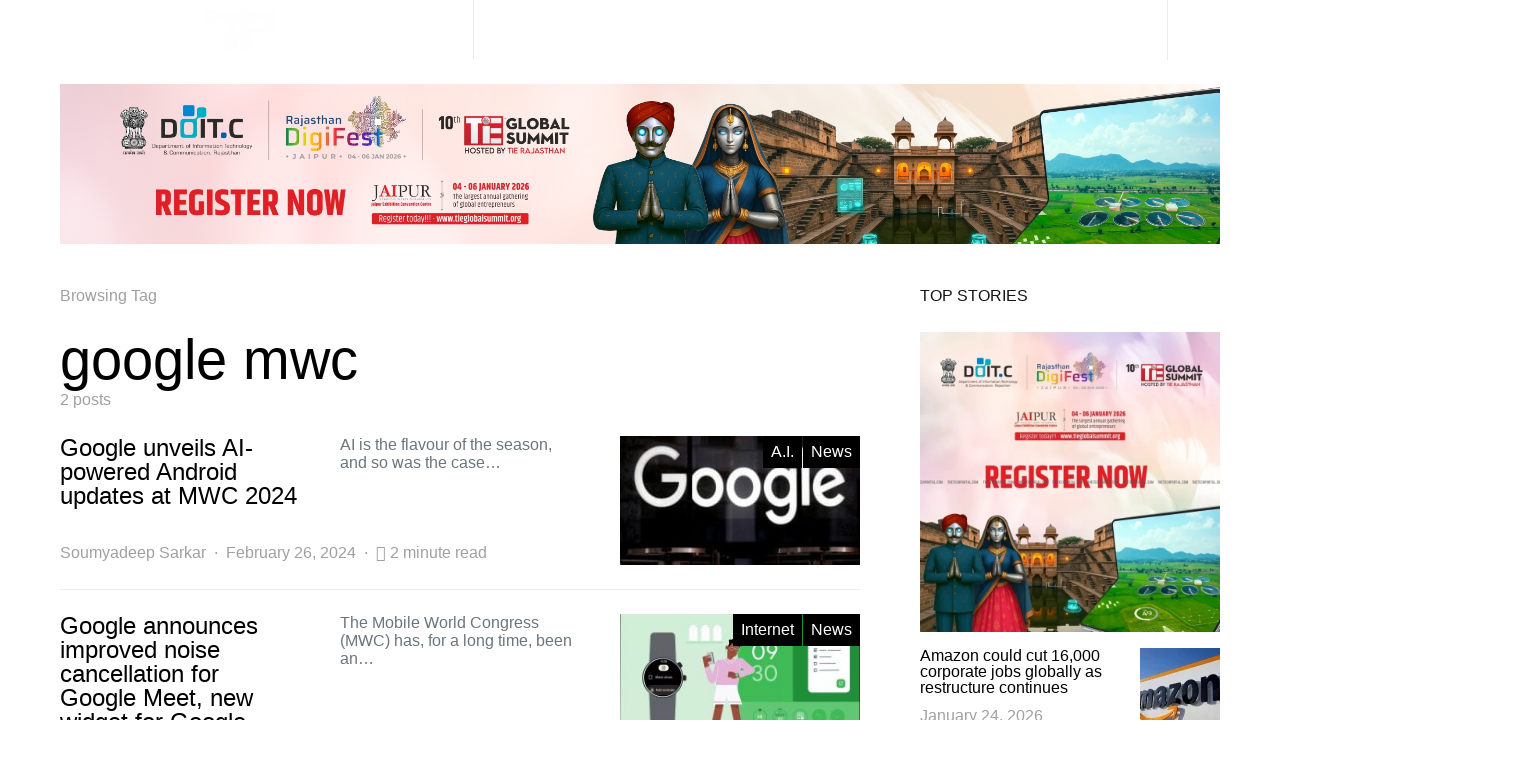

--- FILE ---
content_type: text/html; charset=utf-8
request_url: https://thetechportal.com/tag/google-mwc/?amp
body_size: 20717
content:
<!DOCTYPE html>
<html lang="en-US" amp="" data-amp-auto-lightbox-disable transformed="self;v=1" i-amphtml-layout="" i-amphtml-no-boilerplate="">
<head><meta charset="UTF-8"><meta name="viewport" content="width=device-width"><link rel="preconnect" href="https://cdn.ampproject.org"><style amp-runtime="" i-amphtml-version="012512221826001">html{overflow-x:hidden!important}html.i-amphtml-fie{height:100%!important;width:100%!important}html:not([amp4ads]),html:not([amp4ads]) body{height:auto!important}html:not([amp4ads]) body{margin:0!important}body{-webkit-text-size-adjust:100%;-moz-text-size-adjust:100%;-ms-text-size-adjust:100%;text-size-adjust:100%}html.i-amphtml-singledoc.i-amphtml-embedded{-ms-touch-action:pan-y pinch-zoom;touch-action:pan-y pinch-zoom}html.i-amphtml-fie>body,html.i-amphtml-singledoc>body{overflow:visible!important}html.i-amphtml-fie:not(.i-amphtml-inabox)>body,html.i-amphtml-singledoc:not(.i-amphtml-inabox)>body{position:relative!important}html.i-amphtml-ios-embed-legacy>body{overflow-x:hidden!important;overflow-y:auto!important;position:absolute!important}html.i-amphtml-ios-embed{overflow-y:auto!important;position:static}#i-amphtml-wrapper{overflow-x:hidden!important;overflow-y:auto!important;position:absolute!important;top:0!important;left:0!important;right:0!important;bottom:0!important;margin:0!important;display:block!important}html.i-amphtml-ios-embed.i-amphtml-ios-overscroll,html.i-amphtml-ios-embed.i-amphtml-ios-overscroll>#i-amphtml-wrapper{-webkit-overflow-scrolling:touch!important}#i-amphtml-wrapper>body{position:relative!important;border-top:1px solid transparent!important}#i-amphtml-wrapper+body{visibility:visible}#i-amphtml-wrapper+body .i-amphtml-lightbox-element,#i-amphtml-wrapper+body[i-amphtml-lightbox]{visibility:hidden}#i-amphtml-wrapper+body[i-amphtml-lightbox] .i-amphtml-lightbox-element{visibility:visible}#i-amphtml-wrapper.i-amphtml-scroll-disabled,.i-amphtml-scroll-disabled{overflow-x:hidden!important;overflow-y:hidden!important}amp-instagram{padding:54px 0px 0px!important;background-color:#fff}amp-iframe iframe{box-sizing:border-box!important}[amp-access][amp-access-hide]{display:none}[subscriptions-dialog],body:not(.i-amphtml-subs-ready) [subscriptions-action],body:not(.i-amphtml-subs-ready) [subscriptions-section]{display:none!important}amp-experiment,amp-live-list>[update]{display:none}amp-list[resizable-children]>.i-amphtml-loading-container.amp-hidden{display:none!important}amp-list [fetch-error],amp-list[load-more] [load-more-button],amp-list[load-more] [load-more-end],amp-list[load-more] [load-more-failed],amp-list[load-more] [load-more-loading]{display:none}amp-list[diffable] div[role=list]{display:block}amp-story-page,amp-story[standalone]{min-height:1px!important;display:block!important;height:100%!important;margin:0!important;padding:0!important;overflow:hidden!important;width:100%!important}amp-story[standalone]{background-color:#000!important;position:relative!important}amp-story-page{background-color:#757575}amp-story .amp-active>div,amp-story .i-amphtml-loader-background{display:none!important}amp-story-page:not(:first-of-type):not([distance]):not([active]){transform:translateY(1000vh)!important}amp-autocomplete{position:relative!important;display:inline-block!important}amp-autocomplete>input,amp-autocomplete>textarea{padding:0.5rem;border:1px solid rgba(0,0,0,.33)}.i-amphtml-autocomplete-results,amp-autocomplete>input,amp-autocomplete>textarea{font-size:1rem;line-height:1.5rem}[amp-fx^=fly-in]{visibility:hidden}amp-script[nodom],amp-script[sandboxed]{position:fixed!important;top:0!important;width:1px!important;height:1px!important;overflow:hidden!important;visibility:hidden}
/*# sourceURL=/css/ampdoc.css*/[hidden]{display:none!important}.i-amphtml-element{display:inline-block}.i-amphtml-blurry-placeholder{transition:opacity 0.3s cubic-bezier(0.0,0.0,0.2,1)!important;pointer-events:none}[layout=nodisplay]:not(.i-amphtml-element){display:none!important}.i-amphtml-layout-fixed,[layout=fixed][width][height]:not(.i-amphtml-layout-fixed){display:inline-block;position:relative}.i-amphtml-layout-responsive,[layout=responsive][width][height]:not(.i-amphtml-layout-responsive),[width][height][heights]:not([layout]):not(.i-amphtml-layout-responsive),[width][height][sizes]:not(img):not([layout]):not(.i-amphtml-layout-responsive){display:block;position:relative}.i-amphtml-layout-intrinsic,[layout=intrinsic][width][height]:not(.i-amphtml-layout-intrinsic){display:inline-block;position:relative;max-width:100%}.i-amphtml-layout-intrinsic .i-amphtml-sizer{max-width:100%}.i-amphtml-intrinsic-sizer{max-width:100%;display:block!important}.i-amphtml-layout-container,.i-amphtml-layout-fixed-height,[layout=container],[layout=fixed-height][height]:not(.i-amphtml-layout-fixed-height){display:block;position:relative}.i-amphtml-layout-fill,.i-amphtml-layout-fill.i-amphtml-notbuilt,[layout=fill]:not(.i-amphtml-layout-fill),body noscript>*{display:block;overflow:hidden!important;position:absolute;top:0;left:0;bottom:0;right:0}body noscript>*{position:absolute!important;width:100%;height:100%;z-index:2}body noscript{display:inline!important}.i-amphtml-layout-flex-item,[layout=flex-item]:not(.i-amphtml-layout-flex-item){display:block;position:relative;-ms-flex:1 1 auto;flex:1 1 auto}.i-amphtml-layout-fluid{position:relative}.i-amphtml-layout-size-defined{overflow:hidden!important}.i-amphtml-layout-awaiting-size{position:absolute!important;top:auto!important;bottom:auto!important}i-amphtml-sizer{display:block!important}@supports (aspect-ratio:1/1){i-amphtml-sizer.i-amphtml-disable-ar{display:none!important}}.i-amphtml-blurry-placeholder,.i-amphtml-fill-content{display:block;height:0;max-height:100%;max-width:100%;min-height:100%;min-width:100%;width:0;margin:auto}.i-amphtml-layout-size-defined .i-amphtml-fill-content{position:absolute;top:0;left:0;bottom:0;right:0}.i-amphtml-replaced-content,.i-amphtml-screen-reader{padding:0!important;border:none!important}.i-amphtml-screen-reader{position:fixed!important;top:0px!important;left:0px!important;width:4px!important;height:4px!important;opacity:0!important;overflow:hidden!important;margin:0!important;display:block!important;visibility:visible!important}.i-amphtml-screen-reader~.i-amphtml-screen-reader{left:8px!important}.i-amphtml-screen-reader~.i-amphtml-screen-reader~.i-amphtml-screen-reader{left:12px!important}.i-amphtml-screen-reader~.i-amphtml-screen-reader~.i-amphtml-screen-reader~.i-amphtml-screen-reader{left:16px!important}.i-amphtml-unresolved{position:relative;overflow:hidden!important}.i-amphtml-select-disabled{-webkit-user-select:none!important;-ms-user-select:none!important;user-select:none!important}.i-amphtml-notbuilt,[layout]:not(.i-amphtml-element),[width][height][heights]:not([layout]):not(.i-amphtml-element),[width][height][sizes]:not(img):not([layout]):not(.i-amphtml-element){position:relative;overflow:hidden!important;color:transparent!important}.i-amphtml-notbuilt:not(.i-amphtml-layout-container)>*,[layout]:not([layout=container]):not(.i-amphtml-element)>*,[width][height][heights]:not([layout]):not(.i-amphtml-element)>*,[width][height][sizes]:not([layout]):not(.i-amphtml-element)>*{display:none}amp-img:not(.i-amphtml-element)[i-amphtml-ssr]>img.i-amphtml-fill-content{display:block}.i-amphtml-notbuilt:not(.i-amphtml-layout-container),[layout]:not([layout=container]):not(.i-amphtml-element),[width][height][heights]:not([layout]):not(.i-amphtml-element),[width][height][sizes]:not(img):not([layout]):not(.i-amphtml-element){color:transparent!important;line-height:0!important}.i-amphtml-ghost{visibility:hidden!important}.i-amphtml-element>[placeholder],[layout]:not(.i-amphtml-element)>[placeholder],[width][height][heights]:not([layout]):not(.i-amphtml-element)>[placeholder],[width][height][sizes]:not([layout]):not(.i-amphtml-element)>[placeholder]{display:block;line-height:normal}.i-amphtml-element>[placeholder].amp-hidden,.i-amphtml-element>[placeholder].hidden{visibility:hidden}.i-amphtml-element:not(.amp-notsupported)>[fallback],.i-amphtml-layout-container>[placeholder].amp-hidden,.i-amphtml-layout-container>[placeholder].hidden{display:none}.i-amphtml-layout-size-defined>[fallback],.i-amphtml-layout-size-defined>[placeholder]{position:absolute!important;top:0!important;left:0!important;right:0!important;bottom:0!important;z-index:1}amp-img[i-amphtml-ssr]:not(.i-amphtml-element)>[placeholder]{z-index:auto}.i-amphtml-notbuilt>[placeholder]{display:block!important}.i-amphtml-hidden-by-media-query{display:none!important}.i-amphtml-element-error{background:red!important;color:#fff!important;position:relative!important}.i-amphtml-element-error:before{content:attr(error-message)}i-amp-scroll-container,i-amphtml-scroll-container{position:absolute;top:0;left:0;right:0;bottom:0;display:block}i-amp-scroll-container.amp-active,i-amphtml-scroll-container.amp-active{overflow:auto;-webkit-overflow-scrolling:touch}.i-amphtml-loading-container{display:block!important;pointer-events:none;z-index:1}.i-amphtml-notbuilt>.i-amphtml-loading-container{display:block!important}.i-amphtml-loading-container.amp-hidden{visibility:hidden}.i-amphtml-element>[overflow]{cursor:pointer;position:relative;z-index:2;visibility:hidden;display:initial;line-height:normal}.i-amphtml-layout-size-defined>[overflow]{position:absolute}.i-amphtml-element>[overflow].amp-visible{visibility:visible}template{display:none!important}.amp-border-box,.amp-border-box *,.amp-border-box :after,.amp-border-box :before{box-sizing:border-box}amp-pixel{display:none!important}amp-analytics,amp-auto-ads,amp-story-auto-ads{position:fixed!important;top:0!important;width:1px!important;height:1px!important;overflow:hidden!important;visibility:hidden}amp-story{visibility:hidden!important}html.i-amphtml-fie>amp-analytics{position:initial!important}[visible-when-invalid]:not(.visible),form [submit-error],form [submit-success],form [submitting]{display:none}amp-accordion{display:block!important}@media (min-width:1px){:where(amp-accordion>section)>:first-child{margin:0;background-color:#efefef;padding-right:20px;border:1px solid #dfdfdf}:where(amp-accordion>section)>:last-child{margin:0}}amp-accordion>section{float:none!important}amp-accordion>section>*{float:none!important;display:block!important;overflow:hidden!important;position:relative!important}amp-accordion,amp-accordion>section{margin:0}amp-accordion:not(.i-amphtml-built)>section>:last-child{display:none!important}amp-accordion:not(.i-amphtml-built)>section[expanded]>:last-child{display:block!important}
/*# sourceURL=/css/ampshared.css*/</style><meta name="amp-to-amp-navigation" content="AMP-Redirect-To; AMP.navigateTo"><meta name="facebook-domain-verification" content="rlig4izwkildp7zsc83svneh8d9veb"><meta name="robots" content="index, follow, max-image-preview:large, max-snippet:-1, max-video-preview:-1"><meta name="twitter:card" content="summary_large_image"><meta name="twitter:title" content="google mwc Archives - The Tech Portal"><meta name="twitter:site" content="@techportalntw"><meta name="generator" content="dominant-color-images 1.2.0"><meta property="fb:pages" content="1442604769293323"><meta property="ia:markup_url" content="https://thetechportal.com/2024/02/26/google-unveils-ai-powered-android-updates-at-mwc-2024/?ia_markup=1"><meta name="generator" content="Site Kit by Google 1.170.0"><meta name="generator" content="performance-lab 4.0.0; plugins: dominant-color-images, webp-uploads"><meta name="generator" content="webp-uploads 2.6.0"><meta name="generator" content="AMP Plugin v2.5.5; mode=transitional"><meta name="msapplication-TileImage" content="https://thetechportal.com/wp-content/uploads/2019/12/cropped-tp-site-icon-270x270.png"><meta property="og:locale" content="en_US"><meta property="og:site_name" content="The Tech Portal"><meta property="og:title" content="google mwc Archives - The Tech Portal"><meta property="og:url" content="https://thetechportal.com/tag/google-mwc/"><meta property="og:type" content="article"><meta property="og:description" content="Global technology news, latest gadget news and breaking tech news."><meta property="article:publisher" content="https://facebook.com/thetechportal"><meta itemprop="name" content="google mwc Archives - The Tech Portal"><meta itemprop="headline" content="google mwc Archives - The Tech Portal"><meta itemprop="description" content="Global technology news, latest gadget news and breaking tech news."><meta name="twitter:title" content="google mwc Archives - The Tech Portal"><meta name="twitter:url" content="https://thetechportal.com/tag/google-mwc/"><meta name="twitter:description" content="Global technology news, latest gadget news and breaking tech news."><meta name="twitter:card" content="summary_large_image"><link rel="dns-prefetch" href="//pagead2.googlesyndication.com"><link rel="dns-prefetch" href="//fonts.bunny.net"><link rel="dns-prefetch" href="//www.googletagmanager.com"><link rel="preload" href="https://thetechportal.com/wp-content/themes/The%20Tech%20Portal%202020/css/fonts/icons.ttf" as="font" crossorigin=""><link rel="preload" href="https://thetechportal.com/wp-content/plugins/powerkit/assets/fonts/powerkit-icons.woff" as="font" crossorigin=""><link rel="preload" href="https://fonts.bunny.net/playfair-display/files/playfair-display-latin-400-italic.woff2" as="font" crossorigin=""><link rel="preload" href="https://fonts.bunny.net/playfair-display/files/playfair-display-cyrillic-400-italic.woff2" as="font" crossorigin=""><link rel="preload" href="https://fonts.bunny.net/playfair-display/files/playfair-display-latin-ext-400-italic.woff2" as="font" crossorigin=""><link rel="preload" href="https://fonts.bunny.net/playfair-display/files/playfair-display-vietnamese-400-italic.woff2" as="font" crossorigin=""><link rel="preload" href="https://fonts.bunny.net/playfair-display/files/playfair-display-latin-700-italic.woff2" as="font" crossorigin=""><link rel="preload" href="https://fonts.bunny.net/playfair-display/files/playfair-display-cyrillic-700-italic.woff2" as="font" crossorigin=""><link rel="preload" href="https://fonts.bunny.net/playfair-display/files/playfair-display-latin-ext-700-italic.woff2" as="font" crossorigin=""><link rel="preload" href="https://fonts.bunny.net/playfair-display/files/playfair-display-vietnamese-700-italic.woff2" as="font" crossorigin=""><link rel="preload" href="https://fonts.bunny.net/playfair-display/files/playfair-display-latin-400-normal.woff2" as="font" crossorigin=""><link rel="preload" href="https://fonts.bunny.net/playfair-display/files/playfair-display-cyrillic-400-normal.woff2" as="font" crossorigin=""><link rel="preload" href="https://fonts.bunny.net/playfair-display/files/playfair-display-latin-ext-400-normal.woff2" as="font" crossorigin=""><link rel="preload" href="https://fonts.bunny.net/playfair-display/files/playfair-display-vietnamese-400-normal.woff2" as="font" crossorigin=""><link rel="preload" href="https://fonts.bunny.net/playfair-display/files/playfair-display-latin-700-normal.woff2" as="font" crossorigin=""><link rel="preload" href="https://fonts.bunny.net/playfair-display/files/playfair-display-cyrillic-700-normal.woff2" as="font" crossorigin=""><link rel="preload" href="https://fonts.bunny.net/playfair-display/files/playfair-display-latin-ext-700-normal.woff2" as="font" crossorigin=""><link rel="preload" href="https://fonts.bunny.net/playfair-display/files/playfair-display-vietnamese-700-normal.woff2" as="font" crossorigin=""><script async="" src="https://cdn.ampproject.org/v0.mjs" type="module" crossorigin="anonymous"></script><script async nomodule src="https://cdn.ampproject.org/v0.js" crossorigin="anonymous"></script><script src="https://cdn.ampproject.org/v0/amp-analytics-0.1.mjs" async="" custom-element="amp-analytics" type="module" crossorigin="anonymous"></script><script async nomodule src="https://cdn.ampproject.org/v0/amp-analytics-0.1.js" crossorigin="anonymous" custom-element="amp-analytics"></script><script src="https://cdn.ampproject.org/v0/amp-form-0.1.mjs" async="" custom-element="amp-form" type="module" crossorigin="anonymous"></script><script async nomodule src="https://cdn.ampproject.org/v0/amp-form-0.1.js" crossorigin="anonymous" custom-element="amp-form"></script><link rel="icon" href="https://thetechportal.com/wp-content/uploads/2019/12/cropped-tp-site-icon-32x32.png" sizes="32x32"><link rel="icon" href="https://thetechportal.com/wp-content/uploads/2019/12/cropped-tp-site-icon-192x192.png" sizes="192x192"><style amp-custom="">amp-img:is([sizes=auto i],[sizes^="auto," i]){contain-intrinsic-size:3000px 1500px}amp-img.amp-wp-enforced-sizes{object-fit:contain}amp-img img,amp-img noscript{image-rendering:inherit;object-fit:inherit;object-position:inherit}@font-face{font-family:"powerkit-icons";src:url("https://thetechportal.com/wp-content/plugins/powerkit/assets/fonts/powerkit-icons.woff") format("woff"),url("https://thetechportal.com/wp-content/plugins/powerkit/assets/fonts/powerkit-icons.ttf") format("truetype"),url("https://thetechportal.com/wp-content/plugins/powerkit/assets/fonts/powerkit-icons.svg") format("svg");font-weight:normal;font-style:normal;font-display:swap}[class^="pk-icon-"],[class*=" pk-icon-"]{font-style:normal;font-weight:normal;font-variant:normal;text-transform:none;line-height:1;-webkit-font-smoothing:antialiased;-moz-osx-font-smoothing:grayscale}[class^="pk-icon-"]:not(#_#_#_#_#_#_#_),[class*=" pk-icon-"]:not(#_#_#_#_#_#_#_#_){font-family:"powerkit-icons"}.pk-icon-up:before{content:""}.pk-post-meta{--pk-post-meta-color:#dee2e6;padding-left:0;list-style:none;color:var(--pk-post-meta-color);padding:0;margin:0}.pk-post-meta > li{display:inline-block}.pk-post-meta > li:not(:last-child){margin-right:.5rem}.pk-post-meta li + li:before{margin-right:.5rem;content:"·"}.pk-post-meta .pk-icon{margin-right:.25rem}:root{--wp-block-synced-color:#7a00df;--wp-block-synced-color--rgb:122,0,223;--wp-bound-block-color:var(--wp-block-synced-color);--wp-editor-canvas-background:#ddd;--wp-admin-theme-color:#007cba;--wp-admin-theme-color--rgb:0,124,186;--wp-admin-theme-color-darker-10:#006ba1;--wp-admin-theme-color-darker-10--rgb:0,107,160.5;--wp-admin-theme-color-darker-20:#005a87;--wp-admin-theme-color-darker-20--rgb:0,90,135;--wp-admin-border-width-focus:2px}@media (min-resolution:192dpi){:root{--wp-admin-border-width-focus:1.5px}}:root{--wp--preset--font-size--normal:16px;--wp--preset--font-size--huge:42px}html :where(.has-border-color){border-style:solid}html :where([data-amp-original-style*=border-top-color]){border-top-style:solid}html :where([data-amp-original-style*=border-right-color]){border-right-style:solid}html :where([data-amp-original-style*=border-bottom-color]){border-bottom-style:solid}html :where([data-amp-original-style*=border-left-color]){border-left-style:solid}html :where([data-amp-original-style*=border-width]){border-style:solid}html :where([data-amp-original-style*=border-top-width]){border-top-style:solid}html :where([data-amp-original-style*=border-right-width]){border-right-style:solid}html :where([data-amp-original-style*=border-bottom-width]){border-bottom-style:solid}html :where([data-amp-original-style*=border-left-width]){border-left-style:solid}html :where(amp-img[class*=wp-image-]),html :where(amp-anim[class*=wp-image-]){height:auto;max-width:100%}:where(figure){margin:0 0 1em}html :where(.is-position-sticky){--wp-admin--admin-bar--position-offset:var(--wp-admin--admin-bar--height,0px)}@media screen and (max-width:600px){html :where(.is-position-sticky){--wp-admin--admin-bar--position-offset:0px}}.wp-block-image>a,.wp-block-image>figure>a{display:inline-block}.wp-block-image amp-img{box-sizing:border-box;height:auto;max-width:100%;vertical-align:bottom}.wp-block-image[data-amp-original-style*=border-radius] amp-img,.wp-block-image[data-amp-original-style*=border-radius]>a{border-radius:inherit}.wp-block-image :where(figcaption){margin-bottom:1em;margin-top:.5em}.wp-block-image figure{margin:0}@keyframes show-content-image{0%{visibility:hidden}99%{visibility:hidden}to{visibility:visible}}@keyframes turn-on-visibility{0%{opacity:0}to{opacity:1}}@keyframes turn-off-visibility{0%{opacity:1;visibility:visible}99%{opacity:0;visibility:visible}to{opacity:0;visibility:hidden}}@keyframes lightbox-zoom-in{0%{transform:translate(calc(( -100vw + var(--wp--lightbox-scrollbar-width) ) / 2 + var(--wp--lightbox-initial-left-position)),calc(-50vh + var(--wp--lightbox-initial-top-position))) scale(var(--wp--lightbox-scale))}to{transform:translate(-50%,-50%) scale(1)}}@keyframes lightbox-zoom-out{0%{transform:translate(-50%,-50%) scale(1);visibility:visible}99%{visibility:visible}to{transform:translate(calc(( -100vw + var(--wp--lightbox-scrollbar-width) ) / 2 + var(--wp--lightbox-initial-left-position)),calc(-50vh + var(--wp--lightbox-initial-top-position))) scale(var(--wp--lightbox-scale));visibility:hidden}}.wp-block-group{box-sizing:border-box}:where(.wp-block-group.wp-block-group-is-layout-constrained){position:relative}:root :where(p.has-background){padding:1.25em 2.375em}:where(p.has-text-color:not(.has-link-color)) a{color:inherit}:root{--wp--preset--aspect-ratio--square:1;--wp--preset--aspect-ratio--4-3:4/3;--wp--preset--aspect-ratio--3-4:3/4;--wp--preset--aspect-ratio--3-2:3/2;--wp--preset--aspect-ratio--2-3:2/3;--wp--preset--aspect-ratio--16-9:16/9;--wp--preset--aspect-ratio--9-16:9/16;--wp--preset--color--black:#000;--wp--preset--color--cyan-bluish-gray:#abb8c3;--wp--preset--color--white:#fff;--wp--preset--color--pale-pink:#f78da7;--wp--preset--color--vivid-red:#cf2e2e;--wp--preset--color--luminous-vivid-orange:#ff6900;--wp--preset--color--luminous-vivid-amber:#fcb900;--wp--preset--color--light-green-cyan:#7bdcb5;--wp--preset--color--vivid-green-cyan:#00d084;--wp--preset--color--pale-cyan-blue:#8ed1fc;--wp--preset--color--vivid-cyan-blue:#0693e3;--wp--preset--color--vivid-purple:#9b51e0;--wp--preset--gradient--vivid-cyan-blue-to-vivid-purple:linear-gradient(135deg,#0693e3 0%,#9b51e0 100%);--wp--preset--gradient--light-green-cyan-to-vivid-green-cyan:linear-gradient(135deg,#7adcb4 0%,#00d082 100%);--wp--preset--gradient--luminous-vivid-amber-to-luminous-vivid-orange:linear-gradient(135deg,#fcb900 0%,#ff6900 100%);--wp--preset--gradient--luminous-vivid-orange-to-vivid-red:linear-gradient(135deg,#ff6900 0%,#cf2e2e 100%);--wp--preset--gradient--very-light-gray-to-cyan-bluish-gray:linear-gradient(135deg,#eee 0%,#a9b8c3 100%);--wp--preset--gradient--cool-to-warm-spectrum:linear-gradient(135deg,#4aeadc 0%,#9778d1 20%,#cf2aba 40%,#ee2c82 60%,#fb6962 80%,#fef84c 100%);--wp--preset--gradient--blush-light-purple:linear-gradient(135deg,#ffceec 0%,#9896f0 100%);--wp--preset--gradient--blush-bordeaux:linear-gradient(135deg,#fecda5 0%,#fe2d2d 50%,#6b003e 100%);--wp--preset--gradient--luminous-dusk:linear-gradient(135deg,#ffcb70 0%,#c751c0 50%,#4158d0 100%);--wp--preset--gradient--pale-ocean:linear-gradient(135deg,#fff5cb 0%,#b6e3d4 50%,#33a7b5 100%);--wp--preset--gradient--electric-grass:linear-gradient(135deg,#caf880 0%,#71ce7e 100%);--wp--preset--gradient--midnight:linear-gradient(135deg,#020381 0%,#2874fc 100%);--wp--preset--font-size--small:13px;--wp--preset--font-size--medium:20px;--wp--preset--font-size--large:36px;--wp--preset--font-size--x-large:42px;--wp--preset--spacing--20:.44rem;--wp--preset--spacing--30:.67rem;--wp--preset--spacing--40:1rem;--wp--preset--spacing--50:1.5rem;--wp--preset--spacing--60:2.25rem;--wp--preset--spacing--70:3.38rem;--wp--preset--spacing--80:5.06rem;--wp--preset--shadow--natural:6px 6px 9px rgba(0,0,0,.2);--wp--preset--shadow--deep:12px 12px 50px rgba(0,0,0,.4);--wp--preset--shadow--sharp:6px 6px 0px rgba(0,0,0,.2);--wp--preset--shadow--outlined:6px 6px 0px -3px #fff,6px 6px #000;--wp--preset--shadow--crisp:6px 6px 0px #000}:where(.is-layout-flex){gap:.5em}:where(.is-layout-grid){gap:.5em}:where(.wp-block-columns.is-layout-flex){gap:2em}:where(.wp-block-columns.is-layout-grid){gap:2em}:where(.wp-block-post-template.is-layout-flex){gap:1.25em}:where(.wp-block-post-template.is-layout-grid){gap:1.25em}amp-img[data-dominant-color]:not(.has-transparency){background-color:var(--dominant-color)}@media screen{@-webkit-keyframes progress-bar-stripes{from{background-position:1rem 0}to{background-position:0 0}}@keyframes progress-bar-stripes{from{background-position:1rem 0}to{background-position:0 0}}}@-webkit-keyframes lightboxLoader{0%{-webkit-transform:rotate(0);transform:rotate(0)}100%{-webkit-transform:rotate(360deg);transform:rotate(360deg)}}@keyframes lightboxLoader{0%{-webkit-transform:rotate(0);transform:rotate(0)}100%{-webkit-transform:rotate(360deg);transform:rotate(360deg)}}@-webkit-keyframes gfadeIn{from{opacity:0}to{opacity:1}}@keyframes gfadeIn{from{opacity:0}to{opacity:1}}@-webkit-keyframes gfadeOut{from{opacity:1}to{opacity:0}}@keyframes gfadeOut{from{opacity:1}to{opacity:0}}@-webkit-keyframes gslideInLeft{from{opacity:0;-webkit-transform:translate3d(-60%,0,0);transform:translate3d(-60%,0,0)}to{visibility:visible;-webkit-transform:translate3d(0,0,0);transform:translate3d(0,0,0);opacity:1}}@keyframes gslideInLeft{from{opacity:0;-webkit-transform:translate3d(-60%,0,0);transform:translate3d(-60%,0,0)}to{visibility:visible;-webkit-transform:translate3d(0,0,0);transform:translate3d(0,0,0);opacity:1}}@-webkit-keyframes gslideOutLeft{from{opacity:1;visibility:visible;-webkit-transform:translate3d(0,0,0);transform:translate3d(0,0,0)}to{-webkit-transform:translate3d(-60%,0,0);transform:translate3d(-60%,0,0);opacity:0;visibility:hidden}}@keyframes gslideOutLeft{from{opacity:1;visibility:visible;-webkit-transform:translate3d(0,0,0);transform:translate3d(0,0,0)}to{-webkit-transform:translate3d(-60%,0,0);transform:translate3d(-60%,0,0);opacity:0;visibility:hidden}}@-webkit-keyframes gslideInRight{from{opacity:0;visibility:visible;-webkit-transform:translate3d(60%,0,0);transform:translate3d(60%,0,0)}to{-webkit-transform:translate3d(0,0,0);transform:translate3d(0,0,0);opacity:1}}@keyframes gslideInRight{from{opacity:0;visibility:visible;-webkit-transform:translate3d(60%,0,0);transform:translate3d(60%,0,0)}to{-webkit-transform:translate3d(0,0,0);transform:translate3d(0,0,0);opacity:1}}@-webkit-keyframes gslideOutRight{from{opacity:1;visibility:visible;-webkit-transform:translate3d(0,0,0);transform:translate3d(0,0,0)}to{-webkit-transform:translate3d(60%,0,0);transform:translate3d(60%,0,0);opacity:0}}@keyframes gslideOutRight{from{opacity:1;visibility:visible;-webkit-transform:translate3d(0,0,0);transform:translate3d(0,0,0)}to{-webkit-transform:translate3d(60%,0,0);transform:translate3d(60%,0,0);opacity:0}}@-webkit-keyframes gzoomIn{from{opacity:0;-webkit-transform:scale3d(.3,.3,.3);transform:scale3d(.3,.3,.3)}to{opacity:1}}@keyframes gzoomIn{from{opacity:0;-webkit-transform:scale3d(.3,.3,.3);transform:scale3d(.3,.3,.3)}to{opacity:1}}@-webkit-keyframes gzoomOut{from{opacity:1}50%{opacity:0;-webkit-transform:scale3d(.3,.3,.3);transform:scale3d(.3,.3,.3)}to{opacity:0}}@keyframes gzoomOut{from{opacity:1}50%{opacity:0;-webkit-transform:scale3d(.3,.3,.3);transform:scale3d(.3,.3,.3)}to{opacity:0}}.pk-scroll-to-top{--pk-scrolltop-background:#a0a0a0;--pk-scrolltop-icon-color:#fff;--pk-scrolltop-opacity:1;--pk-scrolltop-opacity-hover:.7}.pk-scroll-to-top{background:var(--pk-scrolltop-background);display:none;position:fixed;left:-9999px;bottom:2rem;opacity:0;transition:opacity .25s}.pk-scroll-to-top:hover{opacity:var(--pk-scrolltop-opacity-hover)}.pk-scroll-to-top .pk-icon{display:block;padding:.6rem;color:var(--pk-scrolltop-icon-color);line-height:1;transition:opacity .2s ease}@media (min-width: 760px){.pk-scroll-to-top{display:block}}*,*::before,*::after{-webkit-box-sizing:border-box;box-sizing:border-box}html{font-family:sans-serif;line-height:1.15;-webkit-text-size-adjust:100%;-webkit-tap-highlight-color:rgba(0,0,0,0)}article,aside,figure,footer,header,main,nav{display:block}body{margin:0;font-family:-apple-system,BlinkMacSystemFont,"Segoe UI",Roboto,"Helvetica Neue",Arial,"Noto Sans",sans-serif,"Apple Color Emoji","Segoe UI Emoji","Segoe UI Symbol","Noto Color Emoji";font-size:1rem;font-weight:400;line-height:1.5;color:#121416;text-align:left;background-color:#fff}h1,h2,h5,h6{margin-top:0;margin-bottom:1rem}p{margin-top:0;margin-bottom:1rem}ul{margin-top:0;margin-bottom:1rem}ul ul{margin-bottom:0}b{font-weight:bolder}a{color:#000;text-decoration:none;background-color:transparent}a:hover{color:#a0a0a0;text-decoration:none}a:not([href]):not([tabindex]){color:inherit;text-decoration:none}a:not([href]):not([tabindex]):hover,a:not([href]):not([tabindex]):focus{color:inherit;text-decoration:none}a:not([href]):not([tabindex]):focus{outline:0}figure{margin:0 0 1rem}amp-img{vertical-align:middle;border-style:none}label{display:inline-block;margin-bottom:.5rem}button{border-radius:0}button:focus{outline:1px dotted;outline:5px auto -webkit-focus-ring-color}input,button{margin:0;font-family:inherit;font-size:inherit;line-height:inherit}button,input{overflow:visible}button{text-transform:none}button,[type="button"],[type="reset"],[type="submit"]{-webkit-appearance:button}button::-moz-focus-inner,[type="button"]::-moz-focus-inner,[type="reset"]::-moz-focus-inner,[type="submit"]::-moz-focus-inner{padding:0;border-style:none}input[type="radio"],input[type="checkbox"]{-webkit-box-sizing:border-box;box-sizing:border-box;padding:0}input[type="date"],input[type="time"],input[type="datetime-local"],input[type="month"]{-webkit-appearance:listbox}[type="number"]::-webkit-inner-spin-button,[type="number"]::-webkit-outer-spin-button{height:auto}[type="search"]{outline-offset:-2px;-webkit-appearance:none}[type="search"]::-webkit-search-decoration{-webkit-appearance:none}::-webkit-file-upload-button{font:inherit;-webkit-appearance:button}[hidden]:not(#_#_#_#_#_#_#_){display:none}html{-webkit-font-smoothing:antialiased;-moz-osx-font-smoothing:grayscale;font-size:16px}h1,h2,h5,h6{margin-bottom:1rem;font-family:inherit;font-weight:500;line-height:1;color:#000;word-wrap:break-word}h1{font-size:3.5rem}h2{font-size:2rem}h5{font-size:1.75rem}h6{font-size:1rem}.title-block{margin-bottom:1.5rem}.site-title{font-size:1.25rem}input[type="text"],input[type="email"],input[type="url"],input[type="password"],input[type="search"],input[type="number"],input[type="tel"],input[type="range"],input[type="date"],input[type="month"],input[type="week"],input[type="time"],input[type="datetime"],input[type="datetime-local"],input[type="color"]{display:block;width:100%;font-size:.75rem;padding:.375rem .75rem;line-height:1.7rem;color:#495057;background-color:#fff;background-clip:padding-box;border:1px solid #ced4da;border-radius:0;-webkit-transition:border-color .15s ease-in-out,-webkit-box-shadow .15s ease-in-out;transition:border-color .15s ease-in-out,-webkit-box-shadow .15s ease-in-out;transition:border-color .15s ease-in-out,box-shadow .15s ease-in-out;transition:border-color .15s ease-in-out,box-shadow .15s ease-in-out,-webkit-box-shadow .15s ease-in-out}@media screen and (prefers-reduced-motion: reduce){input[type="text"],input[type="email"],input[type="url"],input[type="password"],input[type="search"],input[type="number"],input[type="tel"],input[type="range"],input[type="date"],input[type="month"],input[type="week"],input[type="time"],input[type="datetime"],input[type="datetime-local"],input[type="color"]{-webkit-transition:none;transition:none}}input[type="text"]::-ms-expand,input[type="email"]::-ms-expand,input[type="url"]::-ms-expand,input[type="password"]::-ms-expand,input[type="search"]::-ms-expand,input[type="number"]::-ms-expand,input[type="tel"]::-ms-expand,input[type="range"]::-ms-expand,input[type="date"]::-ms-expand,input[type="month"]::-ms-expand,input[type="week"]::-ms-expand,input[type="time"]::-ms-expand,input[type="datetime"]::-ms-expand,input[type="datetime-local"]::-ms-expand,input[type="color"]::-ms-expand{background-color:transparent;border:0}input[type="text"]:focus,input[type="email"]:focus,input[type="url"]:focus,input[type="password"]:focus,input[type="search"]:focus,input[type="number"]:focus,input[type="tel"]:focus,input[type="range"]:focus,input[type="date"]:focus,input[type="month"]:focus,input[type="week"]:focus,input[type="time"]:focus,input[type="datetime"]:focus,input[type="datetime-local"]:focus,input[type="color"]:focus{-webkit-box-shadow:0 0 0 .2rem rgba(0,0,0,.1);box-shadow:0 0 0 .2rem rgba(0,0,0,.1);outline:0}input[type="text"]::-webkit-input-placeholder,input[type="email"]::-webkit-input-placeholder,input[type="url"]::-webkit-input-placeholder,input[type="password"]::-webkit-input-placeholder,input[type="search"]::-webkit-input-placeholder,input[type="number"]::-webkit-input-placeholder,input[type="tel"]::-webkit-input-placeholder,input[type="range"]::-webkit-input-placeholder,input[type="date"]::-webkit-input-placeholder,input[type="month"]::-webkit-input-placeholder,input[type="week"]::-webkit-input-placeholder,input[type="time"]::-webkit-input-placeholder,input[type="datetime"]::-webkit-input-placeholder,input[type="datetime-local"]::-webkit-input-placeholder,input[type="color"]::-webkit-input-placeholder{color:#6c757d;opacity:1}input[type="text"]:-ms-input-placeholder,input[type="email"]:-ms-input-placeholder,input[type="url"]:-ms-input-placeholder,input[type="password"]:-ms-input-placeholder,input[type="search"]:-ms-input-placeholder,input[type="number"]:-ms-input-placeholder,input[type="tel"]:-ms-input-placeholder,input[type="range"]:-ms-input-placeholder,input[type="date"]:-ms-input-placeholder,input[type="month"]:-ms-input-placeholder,input[type="week"]:-ms-input-placeholder,input[type="time"]:-ms-input-placeholder,input[type="datetime"]:-ms-input-placeholder,input[type="datetime-local"]:-ms-input-placeholder,input[type="color"]:-ms-input-placeholder{color:#6c757d;opacity:1}input[type="text"]::-ms-input-placeholder,input[type="email"]::-ms-input-placeholder,input[type="url"]::-ms-input-placeholder,input[type="password"]::-ms-input-placeholder,input[type="search"]::-ms-input-placeholder,input[type="number"]::-ms-input-placeholder,input[type="tel"]::-ms-input-placeholder,input[type="range"]::-ms-input-placeholder,input[type="date"]::-ms-input-placeholder,input[type="month"]::-ms-input-placeholder,input[type="week"]::-ms-input-placeholder,input[type="time"]::-ms-input-placeholder,input[type="datetime"]::-ms-input-placeholder,input[type="datetime-local"]::-ms-input-placeholder,input[type="color"]::-ms-input-placeholder{color:#6c757d;opacity:1}input[type="text"]::placeholder,input[type="email"]::placeholder,input[type="url"]::placeholder,input[type="password"]::placeholder,input[type="search"]::placeholder,input[type="number"]::placeholder,input[type="tel"]::placeholder,input[type="range"]::placeholder,input[type="date"]::placeholder,input[type="month"]::placeholder,input[type="week"]::placeholder,input[type="time"]::placeholder,input[type="datetime"]::placeholder,input[type="datetime-local"]::placeholder,input[type="color"]::placeholder{color:#6c757d;opacity:1}input[type="text"]:disabled,input[type="text"][readonly],input[type="email"]:disabled,input[type="email"][readonly],input[type="url"]:disabled,input[type="url"][readonly],input[type="password"]:disabled,input[type="password"][readonly],input[type="search"]:disabled,input[type="search"][readonly],input[type="number"]:disabled,input[type="number"][readonly],input[type="tel"]:disabled,input[type="tel"][readonly],input[type="range"]:disabled,input[type="range"][readonly],input[type="date"]:disabled,input[type="date"][readonly],input[type="month"]:disabled,input[type="month"][readonly],input[type="week"]:disabled,input[type="week"][readonly],input[type="time"]:disabled,input[type="time"][readonly],input[type="datetime"]:disabled,input[type="datetime"][readonly],input[type="datetime-local"]:disabled,input[type="datetime-local"][readonly],input[type="color"]:disabled,input[type="color"][readonly]{background-color:#e9ecef;opacity:1}button,input[type="button"],input[type="reset"],input[type="submit"]{display:inline-block;font-weight:400;text-align:center;white-space:nowrap;vertical-align:middle;-webkit-user-select:none;-moz-user-select:none;-ms-user-select:none;user-select:none;cursor:pointer;border:1px solid transparent;padding:.375rem 1rem;font-size:1rem;line-height:1.5;border-radius:0;-webkit-transition:color .15s ease-in-out,background-color .15s ease-in-out,border-color .15s ease-in-out,-webkit-box-shadow .15s ease-in-out;transition:color .15s ease-in-out,background-color .15s ease-in-out,border-color .15s ease-in-out,-webkit-box-shadow .15s ease-in-out;transition:color .15s ease-in-out,background-color .15s ease-in-out,border-color .15s ease-in-out,box-shadow .15s ease-in-out;transition:color .15s ease-in-out,background-color .15s ease-in-out,border-color .15s ease-in-out,box-shadow .15s ease-in-out,-webkit-box-shadow .15s ease-in-out;background-color:#000;color:white}@media screen and (prefers-reduced-motion: reduce){button,input[type="button"],input[type="reset"],input[type="submit"]{-webkit-transition:none;transition:none}}button:hover,button:focus,input[type="button"]:hover,input[type="button"]:focus,input[type="reset"]:hover,input[type="reset"]:focus,input[type="submit"]:hover,input[type="submit"]:focus{text-decoration:none;color:#fff}button:focus,input[type="button"]:focus,input[type="reset"]:focus,input[type="submit"]:focus{outline:0}.button-round{padding:.375rem;border-radius:50%;font-size:16px;line-height:1;width:20px;height:20px;-webkit-box-sizing:content-box;box-sizing:content-box;display:-webkit-box;display:-ms-flexbox;display:flex;-webkit-box-pack:center;-ms-flex-pack:center;justify-content:center;-webkit-box-align:center;-ms-flex-align:center;align-items:center}.button-round .cs-icon:before{display:inline-block}.cs-input-group{position:relative;display:-webkit-box;display:-ms-flexbox;display:flex;-ms-flex-wrap:wrap;flex-wrap:wrap;-webkit-box-align:stretch;-ms-flex-align:stretch;align-items:stretch;width:100%;border:3px solid #e9ecef;background:#e9ecef;border-radius:0;-webkit-transition:.25s;transition:.25s}.cs-input-group input[type="text"],.cs-input-group input[type="email"],.cs-input-group input[type="url"],.cs-input-group input[type="password"],.cs-input-group input[type="search"],.cs-input-group input[type="number"],.cs-input-group input[type="tel"]{position:relative;-webkit-box-flex:1;-ms-flex:1 1 auto;flex:1 1 auto;width:1%;margin-bottom:0;border:none;border-radius:0 0 0 0}.cs-input-group input[type="text"]:focus,.cs-input-group input[type="email"]:focus,.cs-input-group input[type="url"]:focus,.cs-input-group input[type="password"]:focus,.cs-input-group input[type="search"]:focus,.cs-input-group input[type="number"]:focus,.cs-input-group input[type="tel"]:focus{z-index:3;-webkit-box-shadow:none;box-shadow:none}.cs-input-group button{margin:-3px;margin-left:0;position:relative;z-index:2;border-radius:0 0 0 0}.cs-input-group button:hover,.cs-input-group button:focus{background-color:#000}.search-form{-webkit-transition:.2s ease box-shadow;transition:.2s ease box-shadow;border-radius:0}@font-face{font-family:"cs-icons";src:url("https://thetechportal.com/wp-content/themes/The%20Tech%20Portal%202020/css/fonts/icons.ttf") format("truetype"),url("https://thetechportal.com/wp-content/themes/The%20Tech%20Portal%202020/css/fonts/icons.woff") format("woff"),url("https://thetechportal.com/wp-content/themes/The%20Tech%20Portal%202020/css/fonts/icons.svg#icons") format("svg");font-weight:normal;font-style:normal;font-display:swap}[class^="cs-icon-"],[class*=" cs-icon-"]{speak:none;font-style:normal;font-weight:normal;font-variant:normal;text-transform:none;line-height:1;-webkit-font-smoothing:antialiased;-moz-osx-font-smoothing:grayscale}[class^="cs-icon-"]:not(#_#_#_#_#_#_#_),[class*=" cs-icon-"]:not(#_#_#_#_#_#_#_#_){font-family:"cs-icons"}.cs-icon-menu:before{content:""}.cs-icon-search:before{content:""}.cs-icon-watch:before{content:""}.cs-icon-x:before{content:""}@media (min-width: 1020px){body{background-color:#fff}}a{-webkit-transition:.2s color ease;transition:.2s color ease}h1 a,h2 a,h5 a,h6 a{color:#000}h1 a:hover,h1 a:focus,h2 a:hover,h2 a:focus,h5 a:hover,h5 a:focus,h6 a:hover,h6 a:focus{color:#6c757d;text-decoration:none}.post-categories a:hover,.post-categories a:focus{color:#000}.post-meta{color:#a0a0a0}.post-meta a{color:#121416}.post-meta a:hover,.post-meta a:focus{color:#000}span[class*="meta-"]{color:#a0a0a0}.archive-count{color:#a0a0a0}.page-subtitle{color:#a0a0a0}.cs-bg-dark{color:rgba(255,255,255,.9)}.cs-bg-dark h1,.cs-bg-dark h2,.cs-bg-dark h5,.cs-bg-dark h6{color:#fff}.cs-bg-dark h1 a,.cs-bg-dark h2 a,.cs-bg-dark h5 a,.cs-bg-dark h6 a{color:#fff}.cs-bg-dark h1 a:not(#_#_#_#_#_#_#_#_),.cs-bg-dark h2 a:not(#_#_#_#_#_#_#_#_),.cs-bg-dark h5 a:not(#_#_#_#_#_#_#_#_),.cs-bg-dark h6 a:not(#_#_#_#_#_#_#_#_){-webkit-transition:.2s ease all;transition:.2s ease all}.cs-bg-dark h1:hover a,.cs-bg-dark h1:focus a,.cs-bg-dark h2:hover a,.cs-bg-dark h2:focus a,.cs-bg-dark h5:hover a,.cs-bg-dark h5:focus a,.cs-bg-dark h6:hover a,.cs-bg-dark h6:focus a{color:rgba(255,255,255,.75)}.cs-bg-dark a,.cs-bg-dark .meta-category a,.cs-bg-dark .post-meta .author a{color:rgba(255,255,255,.8)}.cs-bg-dark a:hover,.cs-bg-dark a:focus,.cs-bg-dark .meta-category a:hover,.cs-bg-dark .meta-category a:focus,.cs-bg-dark .post-meta .author a:hover,.cs-bg-dark .post-meta .author a:focus{color:white}.cs-bg-dark .title-block{color:rgba(255,255,255,.7)}.cs-bg-dark .post-meta{color:rgba(255,255,255,.7)}.cs-bg-dark .site-info{border-top:none;color:rgba(255,255,255,.5)}.cs-bg-dark .site-info .footer-title{color:#fff}.cs-bg-dark .footer-copyright{color:rgba(255,255,255,.75)}.cs-bg-dark .footer-copyright a{color:#fff}.cs-bg-dark .navbar-footer a{color:rgba(255,255,255,.85)}.cs-bg-dark .navbar-footer a:hover{color:#fff}.navbar .cs-bg-navbar-dark{border-bottom:none}.navbar .cs-bg-navbar-dark .site-title{color:#fff}.navbar .cs-bg-navbar-dark .site-title:hover,.navbar .cs-bg-navbar-dark .site-title:focus{color:rgba(255,255,255,.75)}.navbar .cs-bg-navbar-dark .navbar-nav:not(#_#_#_#_#_#_#_),.navbar .cs-bg-navbar-dark .navbar-toggle-search:not(#_#_#_#_#_#_#_),.navbar .cs-bg-navbar-dark .navbar-toggle-offcanvas:not(#_#_#_#_#_#_#_){border-color:rgba(255,255,255,.2)}.navbar .cs-bg-navbar-dark .navbar-toggle-search,.navbar .cs-bg-navbar-dark .navbar-toggle-offcanvas{color:#fff}.navbar .cs-bg-navbar-dark .navbar-toggle-search:hover,.navbar .cs-bg-navbar-dark .navbar-toggle-search:focus,.navbar .cs-bg-navbar-dark .navbar-toggle-offcanvas:hover,.navbar .cs-bg-navbar-dark .navbar-toggle-offcanvas:focus{color:rgba(255,255,255,.75)}.navbar .cs-bg-navbar-dark .navbar-nav > li > a{color:#fff}.navbar .cs-bg-navbar-dark .navbar-nav > li:hover > a{color:#fff}.offcanvas-header.cs-bg-navbar-dark{border-bottom:none;border-right:1px rgba(255,255,255,.025) solid}.offcanvas-header.cs-bg-navbar-dark .site-title,.offcanvas-header.cs-bg-navbar-dark .toggle-offcanvas{color:#fff}.offcanvas-header.cs-bg-navbar-dark .site-title:hover,.offcanvas-header.cs-bg-navbar-dark .site-title:focus,.offcanvas-header.cs-bg-navbar-dark .toggle-offcanvas:hover,.offcanvas-header.cs-bg-navbar-dark .toggle-offcanvas:focus{color:rgba(255,255,255,.75)}@media (min-width: 1020px){.cs-d-lg-none:not(#_#_#_#_#_#_#_){display:none}}.sr-only{position:absolute;width:1px;height:1px;padding:0;overflow:hidden;clip:rect(0,0,0,0);white-space:nowrap;border:0}body{overflow-x:hidden;-moz-osx-font-smoothing:grayscale;-webkit-font-smoothing:antialiased}.cs-container{width:100%;padding-right:20px;padding-left:20px;margin-right:auto;margin-left:auto}@media (min-width: 600px){.cs-container{max-width:600px}}@media (min-width: 720px){.cs-container{max-width:720px}}@media (min-width: 1020px){.cs-container{max-width:1020px}}@media (min-width: 1200px){.cs-container{max-width:1200px}}.site-content{margin-top:40px}@media (min-width: 1020px){.main-content{display:-webkit-box;display:-ms-flexbox;display:flex;-ms-flex-wrap:wrap;flex-wrap:wrap;margin-right:-20px;margin-left:-20px}}@media (min-width: 1020px){.content-area{position:relative;width:100%;padding-right:20px;padding-left:20px;-webkit-box-flex:0;-ms-flex:0 0 100%;flex:0 0 100%;max-width:100%}}@media (min-width: 1020px){.sidebar-right .content-area{-webkit-box-flex:0;-ms-flex:0 0 calc(100% - 340px);flex:0 0 calc(100% - 340px);max-width:calc(100% - 340px)}}@media (min-width: 1200px){.sidebar-right .content-area{padding-right:40px}}@media (min-width: 1020px){.widget-area{position:relative;width:100%;padding-right:20px;padding-left:20px;-webkit-box-flex:0;-ms-flex:0 0 340px;flex:0 0 340px;max-width:340px}}.sidebar-area .sidebar-1:not(:empty),.sidebar-area .sidebar-2:not(:empty){padding-top:60px}@media (min-width: 720px){.sidebar-area{display:-webkit-box;display:-ms-flexbox;display:flex;-ms-flex-wrap:wrap;flex-wrap:wrap;margin-right:-20px;margin-left:-20px;margin-top:3rem}.sidebar-area .sidebar{position:relative;position:initial;width:100%;padding-right:20px;padding-left:20px;-webkit-box-flex:0;-ms-flex:0 0 50%;flex:0 0 50%;max-width:50%}.sidebar-area .sidebar-1,.sidebar-area .sidebar-2{display:block}.sidebar-area .sidebar-1:not(:empty),.sidebar-area .sidebar-2:not(:empty){padding-top:0}}@media (min-width: 1020px){.sidebar-area{margin-top:0;margin-left:0;margin-right:0}.sidebar-area .sidebar{-webkit-box-flex:0;-ms-flex:0 0 100%;flex:0 0 100%;max-width:100%;position:relative;padding-left:0;padding-right:0}.sidebar-area .sidebar-1{display:block}.sidebar-area .sidebar-2:not(#_#_#_#_#_#_#_){display:none}}@supports ((position: -webkit-sticky) or (position: sticky)) or (position: -webkit-sticky){@media (min-width: 1020px){.sticky-sidebar-enabled.stick-to-bottom .sidebar-area{display:-webkit-box;display:-ms-flexbox;display:flex;-webkit-box-orient:vertical;-webkit-box-direction:normal;-ms-flex-direction:column;flex-direction:column}.sticky-sidebar-enabled.stick-to-bottom .sidebar-1{position:relative;position:-webkit-sticky;position:sticky;bottom:2rem;margin-top:auto;-webkit-box-flex:0;-ms-flex:0 0 auto;flex:0 0 auto}}}@-moz-document url-prefix(){@media (min-width: 1020px){.sticky-sidebar-enabled.stick-to-bottom .sidebar-1{top:0;bottom:initial;margin-top:initial;flex:initial;-webkit-transition:.4s ease all;transition:.4s ease all}}}@media (min-width: 1020px){.header-default .navbar-brand{margin-right:1rem}}.header-default .navbar-brand + .navbar-toggle-search{margin-left:auto}.header-default .navbar-primary .navbar-nav{border-left:1px solid #e9ecef;padding-left:1.5rem;margin-right:auto;-webkit-box-ordinal-group:4;-ms-flex-order:3;order:3}@media (min-width: 1020px){.header-default .navbar-toggle-offcanvas{-webkit-box-ordinal-group:3;-ms-flex-order:2;order:2}}.header-default .navbar-toggle-search{-webkit-box-ordinal-group:6;-ms-flex-order:5;order:5}@media (min-width: 1020px){.header-default .navbar-toggle-search{border-left:1px solid #e9ecef;padding-left:1.5rem}}.site-footer{border-top:1px solid #e9ecef;padding-top:40px;margin-top:40px}.footer-title{margin-bottom:0}.site-footer{margin-top:40px;padding-top:40px;padding-bottom:40px;background:#fff}.site-info{width:100%;padding-right:20px;padding-left:20px;margin-right:auto;margin-left:auto;display:-webkit-box;display:-ms-flexbox;display:flex;-webkit-box-align:center;-ms-flex-align:center;align-items:center;-webkit-box-pack:justify;-ms-flex-pack:justify;justify-content:space-between;-webkit-box-orient:vertical;-webkit-box-direction:normal;-ms-flex-direction:column;flex-direction:column;color:#a0a0a0}@media (min-width: 600px){.site-info{max-width:600px}}@media (min-width: 720px){.site-info{max-width:720px}}@media (min-width: 1020px){.site-info{max-width:1020px}}@media (min-width: 1200px){.site-info{max-width:1200px}}.site-info .footer-content{text-align:center;-webkit-box-flex:1;-ms-flex-positive:1;flex-grow:1;-webkit-box-ordinal-group:2;-ms-flex-order:1;order:1}.site-info .footer-content p{margin-bottom:0}.site-info .footer-title{font-size:1.5rem}.site-info .navbar-footer{border-top:1px solid #e9ecef;padding-top:1rem;margin-top:1rem}.site-info .navbar-footer .navbar-nav{margin-left:-.5rem;margin-right:-.5rem;-webkit-box-pack:center;-ms-flex-pack:center;justify-content:center}.site-info .navbar-footer .navbar-nav > li > a{padding-left:.5rem;padding-right:.5rem}.site-info .footer-copyright{width:100%;margin-top:1rem;font-size:.75rem}.site-info .footer-copyright a{text-decoration:underline}.site-info .footer-copyright a:hover,.site-info .footer-copyright a:focus{text-decoration:none}@media (min-width: 720px){.site-info{-webkit-box-orient:horizontal;-webkit-box-direction:normal;-ms-flex-direction:row;flex-direction:row;-webkit-box-align:start;-ms-flex-align:start;align-items:flex-start}.site-info .footer-content{text-align:left}.site-info .navbar-footer .navbar-nav{-webkit-box-pack:start;-ms-flex-pack:start;justify-content:flex-start}.site-info .footer-content:only-child{display:-webkit-box;display:-ms-flexbox;display:flex;-ms-flex-wrap:wrap;flex-wrap:wrap}.site-info .footer-content:only-child .navbar-footer,.site-info .footer-content:only-child .footer-copyright{-webkit-box-flex:0;-ms-flex:0 0 100%;flex:0 0 100%;max-width:100%;width:100%}.site-info .footer-content:only-child .site-title,.site-info .footer-content:only-child .navbar-footer:nth-child(2){-webkit-box-flex:0;-ms-flex:0 0 50%;flex:0 0 50%;max-width:50%;width:100%;margin-top:0}.site-info .footer-content:only-child .navbar-footer:nth-child(2){display:-webkit-box;display:-ms-flexbox;display:flex;-webkit-box-pack:end;-ms-flex-pack:end;justify-content:flex-end}.site-info .footer-content:only-child .navbar-footer{border-top:none;padding-top:0}}.site-search{visibility:hidden;position:absolute;left:-9999px;width:100%;padding-top:3rem;padding-bottom:3rem;background:#f8f9fa;z-index:4;opacity:0;-webkit-transition:opacity .2s;transition:opacity .2s}.site-search .cs-input-group{position:relative;background:transparent;border:none;height:60px;line-height:60px}.site-search .search-form-wrap{position:relative;border-bottom:1px solid #e9ecef;display:-webkit-box;display:-ms-flexbox;display:flex}.site-search .search-form{-webkit-box-flex:1;-ms-flex-positive:1;flex-grow:1}.site-search .search-submit{position:absolute;background:transparent;top:0;left:0;margin:0;padding:0;width:40px;color:#6c757d;height:100%;line-height:100%;font-size:0;-webkit-box-ordinal-group:2;-ms-flex-order:1;order:1;z-index:5}.site-search .search-submit:hover{background:transparent;color:#000}.site-search .search-submit:after{position:absolute;width:100%;height:100%;top:0;left:0;content:"";font-family:"cs-icons";display:-webkit-box;display:-ms-flexbox;display:flex;-webkit-box-align:center;-ms-flex-align:center;align-items:center;font-size:1.25rem;z-index:3}.site-search .search-close{position:absolute;top:0;right:0;height:100%;display:-webkit-box;display:-ms-flexbox;display:flex;-webkit-box-align:center;-ms-flex-align:center;align-items:center;justify-items:flex-end;font-size:1.25rem;cursor:pointer;-webkit-transition:.2s;transition:.2s;z-index:5}.site-search .search-close:after{font-family:"cs-icons";content:""}.site-search .search-close:hover{color:#a0a0a0}.site-search input[type="search"]{background:transparent;-webkit-box-ordinal-group:3;-ms-flex-order:2;order:2;padding:0 40px;height:100%;line-height:100%;font-size:1.25rem}.offcanvas{overflow:hidden;position:fixed;height:100%;top:0;left:-320px;width:320px;background:white;display:-webkit-box;display:-ms-flexbox;display:flex;-webkit-box-orient:vertical;-webkit-box-direction:normal;-ms-flex-direction:column;flex-direction:column;-webkit-overflow-scrolling:touch;z-index:2;-webkit-transform:translate3d(0,0,0);transform:translate3d(0,0,0)}.offcanvas-header{-webkit-box-flex:0;-ms-flex:0 0 60px;flex:0 0 60px;display:-webkit-box;display:-ms-flexbox;display:flex;-webkit-box-pack:center;-ms-flex-pack:center;justify-content:center;-webkit-box-align:center;-ms-flex-align:center;align-items:center;padding:20px;border-bottom:1px #e9ecef solid}.offcanvas-header .navbar-brand{margin-left:0}.offcanvas-header .toggle-offcanvas{margin-right:0}.navbar-offcanvas{display:-webkit-box;display:-ms-flexbox;display:flex;-webkit-box-align:center;-ms-flex-align:center;align-items:center;-webkit-box-pack:justify;-ms-flex-pack:justify;justify-content:space-between;width:100%}.offcanvas-sidebar{-webkit-box-flex:1;-ms-flex:1;flex:1;overflow-x:hidden;overflow-y:auto}.offcanvas-inner{padding:20px}.site-inner{position:relative;left:0}.site-inner,.offcanvas{-webkit-transition:all .4s ease;transition:all .4s ease}.site-overlay{display:none}@-webkit-keyframes fade{0%{opacity:0}100%{opacity:1}}@keyframes fade{0%{opacity:0}100%{opacity:1}}.post-outer{position:relative}.post-outer:hover .entry-title,.post-outer:focus .entry-title{color:#6c757d}.post-outer:hover .cs-overlay-background:after,.post-outer:focus .cs-overlay-background:after{background:rgba(255,255,255,.25)}.post-inner:not(:last-child){margin-bottom:1rem}.post-link{position:absolute;top:0;left:0;width:100%;height:100%;z-index:2}.entry-excerpt{margin-bottom:1rem;color:#6c757d;line-height:normal}.entry-excerpt p:last-child{margin-bottom:0}.entry-excerpt:last-child{margin-bottom:0}.entry-title{-webkit-transition:color .25s;transition:color .25s}.entry-thumbnail amp-img{width:100%;height:auto;-webkit-transition:opacity .25s;transition:opacity .25s}.archive-main article:not(:first-child){border-top:1px solid #e9ecef;margin-top:1.5rem;padding-top:1.5rem}.archive-main .post-meta{margin-top:auto}.archive-main .post-meta a{position:relative;z-index:3}@media (min-width: 600px){.layout-list-alternative .post-outer{display:-webkit-box;display:-ms-flexbox;display:flex;-ms-flex-wrap:wrap;flex-wrap:wrap;margin-right:-20px;margin-left:-20px}.layout-list-alternative .post-inner{position:relative;width:100%;padding-right:20px;padding-left:20px;-webkit-box-flex:0;-ms-flex:0 0 50%;flex:0 0 50%;max-width:50%}.layout-list-alternative .post-inner:not(:last-child){margin-bottom:0}.layout-list-alternative .post-inner + .post-inner{display:-webkit-box;display:-ms-flexbox;display:flex}.layout-list-alternative .post-link + .entry-inner{-webkit-box-flex:0;-ms-flex:0 0 100%;flex:0 0 100%;max-width:100%}.layout-list-alternative .entry-thumbnail{-webkit-box-ordinal-group:3;-ms-flex-order:2;order:2}.layout-list-alternative .entry-title{font-size:1.5rem}}@media (min-width: 1020px){.layout-list-alternative .post-inner{-webkit-box-flex:0;-ms-flex:0 0 33.3333333333%;flex:0 0 33.3333333333%;max-width:33.3333333333%}.layout-list-alternative .post-inner + .post-inner{-webkit-box-flex:0;-ms-flex:0 0 66.6666666667%;flex:0 0 66.6666666667%;max-width:66.6666666667%}.layout-list-alternative .post-inner + .post-inner .entry-data{display:-webkit-box;display:-ms-flexbox;display:flex;-ms-flex-wrap:wrap;flex-wrap:wrap;margin-right:-20px;margin-left:-20px}.layout-list-alternative .post-inner + .post-inner .entry-header,.layout-list-alternative .post-inner + .post-inner .entry-excerpt{position:relative;width:100%;padding-right:20px;padding-left:20px;-webkit-box-flex:0;-ms-flex:0 0 50%;flex:0 0 50%;max-width:50%}.layout-list-alternative .post-inner + .post-inner .post-meta{position:relative;width:100%;padding-right:20px;padding-left:20px;-webkit-box-flex:0;-ms-flex:0 0 100%;flex:0 0 100%;max-width:100%}}.navbar-primary{background:#fff}.navbar-wrap{border-bottom:1px solid #e9ecef}.navbar-container{display:-webkit-box;display:-ms-flexbox;display:flex;-webkit-box-align:center;-ms-flex-align:center;align-items:center;height:100%;width:100%;padding-right:20px;padding-left:20px;margin-right:auto;margin-left:auto}@media (min-width: 600px){.navbar-container{max-width:600px}}@media (min-width: 720px){.navbar-container{max-width:720px}}@media (min-width: 1020px){.navbar-container{max-width:1020px}}@media (min-width: 1200px){.navbar-container{max-width:1200px}}.navbar-container .navbar-content{display:-webkit-box;display:-ms-flexbox;display:flex;-webkit-box-align:center;-ms-flex-align:center;align-items:center;position:relative;width:100%;height:60px;-webkit-box-pack:justify;-ms-flex-pack:justify;justify-content:space-between}@media (min-width: 1020px){.navbar-container .navbar-content{-webkit-box-pack:start;-ms-flex-pack:start;justify-content:flex-start}}.toggle-offcanvas{border:none;background:transparent;font-size:1.25rem;color:#000;height:2rem;display:-webkit-box;display:-ms-flexbox;display:flex;-webkit-box-pack:center;-ms-flex-pack:center;justify-content:center;-webkit-box-align:center;-ms-flex-align:center;align-items:center;padding:0;margin-right:1.5rem}.toggle-offcanvas:hover,.toggle-offcanvas:focus{color:#a0a0a0}.toggle-search{border:none;background:transparent;color:#000;font-size:1.25rem;height:100%;display:-webkit-box;display:-ms-flexbox;display:flex;-webkit-box-pack:center;-ms-flex-pack:center;justify-content:center;-webkit-box-align:center;-ms-flex-align:center;align-items:center;margin-left:auto}@media (min-width: 1020px){.toggle-search{margin-left:1.5rem}}.toggle-search:hover,.toggle-search:focus{color:#a0a0a0}.navbar-brand{display:inline-block;margin-bottom:0;line-height:inherit;white-space:nowrap}.navbar-brand a:hover,.navbar-brand a:focus{text-decoration:none}.navbar-brand amp-img{max-height:40px;width:auto}.navbar-primary .navbar-brand{position:absolute;-webkit-transform:translate3d(-50%,0,0);transform:translate3d(-50%,0,0);left:50%}@media (min-width: 1020px){.navbar-primary .navbar-brand{position:static;left:0;-webkit-transform:none;transform:none}}.navbar-nav{display:-webkit-box;display:-ms-flexbox;display:flex;-ms-flex-wrap:wrap;flex-wrap:wrap;margin-bottom:0;list-style:none;padding:0}.navbar-nav li{position:relative}.navbar-nav > li > a{display:-webkit-box;display:-ms-flexbox;display:flex;-webkit-box-align:center;-ms-flex-align:center;align-items:center;padding-left:.5rem;padding-right:.5rem;color:#000}.navbar-nav > li > a:hover,.navbar-nav > li > a:focus{text-decoration:none}.navbar-nav > li:first-child > a{padding-left:0}.navbar-nav > li:last-child > a{padding-right:0}.navbar-nav > li:hover > a{color:#a0a0a0}.navbar-primary .navbar-nav{height:100%;display:none}.navbar-primary .navbar-nav > li{height:100%}.navbar-primary .navbar-nav > li > a{height:100%}@media (min-width: 1020px){.navbar-primary .navbar-nav{display:-webkit-box;display:-ms-flexbox;display:flex}}@-webkit-keyframes loader-rotate{0%{-webkit-transform:rotate(0);transform:rotate(0)}100%{-webkit-transform:rotate(360deg);transform:rotate(360deg)}}@keyframes loader-rotate{0%{-webkit-transform:rotate(0);transform:rotate(0)}100%{-webkit-transform:rotate(360deg);transform:rotate(360deg)}}.post-categories{padding-left:0;list-style:none}.post-categories > li{display:inline-block}.post-categories > li:not(:last-child){margin-right:.5rem}.post-categories li:not(:last-child):after{content:","}.post-meta .post-categories{margin-bottom:0}.post-meta{display:-webkit-box;display:-ms-flexbox;display:flex;-ms-flex-wrap:wrap;flex-wrap:wrap;margin-top:1rem;margin-bottom:0;padding:0}.post-meta > li{display:-webkit-box;display:-ms-flexbox;display:flex;-ms-flex-wrap:wrap;flex-wrap:wrap;-webkit-box-align:center;-ms-flex-align:center;align-items:center}.post-meta > li:not(:last-child):after{margin-right:.5rem;content:"·";margin-left:.5rem}.post-meta .cs-icon{margin-right:.25rem}.post-meta a,.post-meta .author a{color:#a0a0a0}.post-meta a:hover,.post-meta .author a:hover{color:#000}.meta-author .author a{display:-webkit-box;display:-ms-flexbox;display:flex;-webkit-box-align:center;-ms-flex-align:center;align-items:center}.page-header{margin-bottom:1.5rem}.page-title{margin-bottom:0}.cs-overlay{position:relative;display:-webkit-box;display:-ms-flexbox;display:flex;-webkit-box-orient:horizontal;-webkit-box-direction:normal;-ms-flex-direction:row;flex-direction:row;-webkit-box-pack:start;-ms-flex-pack:start;justify-content:flex-start;width:100%}.cs-overlay:hover .cs-overlay-background:after,.cs-overlay:focus .cs-overlay-background:after{opacity:.7}.cs-overlay .meta-category:after{display:none}article .cs-overlay .post-categories{position:relative;display:-webkit-box;display:-ms-flexbox;display:flex;-ms-flex-wrap:wrap;flex-wrap:wrap;margin:0;z-index:3}article .cs-overlay .post-categories a{display:block;padding:.25rem .5rem;background:#000;color:#fff;-webkit-transition:.2s ease all;transition:.2s ease all}article .cs-overlay .post-categories a:hover{background:#000;color:#fff}article .cs-overlay .post-categories li{border-right:1px solid transparent;margin:0}article .cs-overlay .post-categories li:last-child{border:none}article .cs-overlay .post-categories li:after{content:none}.layout-list-alternative .cs-overlay .meta-category{margin-top:0;margin-right:0;margin-left:auto;margin-bottom:auto}.layout-list-alternative .cs-overlay .post-categories{-webkit-box-pack:end;-ms-flex-pack:end;justify-content:flex-end}.cs-overlay-simple .cs-overlay-background:after{background:transparent}.cs-overlay-background{position:absolute;left:0;top:0;right:0;bottom:0}.cs-overlay-background amp-img{width:100%;height:100%;-o-object-fit:cover;object-fit:cover;font-family:"object-fit: cover;"}.cs-overlay-background:after{content:"";position:absolute;left:0;top:0;right:0;bottom:0;background:rgba(0,0,0,.3);-webkit-transition:.2s ease all;transition:.2s ease all}.cs-overlay-content{position:relative;width:100%}.cs-overlay-content a{position:relative;z-index:1}.cs-overlay-content h5,.cs-overlay-content h6{margin-bottom:.5rem}.cs-overlay-ratio:before{content:"";display:table;-webkit-box-sizing:border-box;box-sizing:border-box;width:0;height:100%}.cs-overlay-ratio .cs-overlay-content{display:-webkit-box;display:-ms-flexbox;display:flex;-webkit-box-orient:vertical;-webkit-box-direction:normal;-ms-flex-direction:column;flex-direction:column;-webkit-box-pack:end;-ms-flex-pack:end;justify-content:flex-end;position:relative}.cs-overlay-ratio .cs-overlay-background{top:0;right:0;bottom:0;left:0;width:100%;height:100%}.cs-overlay-ratio .cs-overlay-background:not(#_#_#_#_#_#_#_){position:absolute}.cs-overlay-ratio .cs-overlay-background amp-img{position:absolute;left:0;top:0;bottom:0;right:0}@media (max-width: 599.98px){.cs-overlay-ratio h1,.cs-overlay-ratio h2{font-size:1.25rem;letter-spacing:0}}@media (max-width: 1019.98px){.cs-overlay-ratio h1{font-size:2rem}}.cs-ratio-landscape:before{padding-bottom:54%}@keyframes loader-rotate{0%{-webkit-transform:rotate(0);transform:rotate(0)}100%{-webkit-transform:rotate(360deg);transform:rotate(360deg)}}.cs-featured-posts{display:-webkit-box;display:-ms-flexbox;display:flex;-ms-flex-wrap:wrap;flex-wrap:wrap;margin-right:-20px;margin-left:-20px}.cs-featured-posts article{display:-webkit-box;display:-ms-flexbox;display:flex;-webkit-box-orient:vertical;-webkit-box-direction:normal;-ms-flex-direction:column;flex-direction:column;width:100%;max-width:100%}.cs-featured-posts article .post-wrap,.cs-featured-posts article .post-outer,.cs-featured-posts article .post-inner:last-child{-webkit-box-flex:1;-ms-flex:1;flex:1}.cs-featured-posts article:last-child{-webkit-box-flex:1;-ms-flex-positive:1;flex-grow:1}@media screen and (-ms-high-contrast: active), (-ms-high-contrast: none){.cs-featured-posts article .post-wrap,.cs-featured-posts article .post-outer,.cs-featured-posts article .post-inner:last-child{-webkit-box-flex:0;-ms-flex:0 1 auto;flex:0 1 auto}}.cs-featured-posts article .post-wrap{display:-webkit-box;display:-ms-flexbox;display:flex;border-bottom:1px solid #e9ecef;padding-bottom:1rem;margin-top:1rem}.cs-featured-posts .post-wrap,.cs-featured-posts .post-outer{display:-webkit-box;display:-ms-flexbox;display:flex;-webkit-box-orient:vertical;-webkit-box-direction:normal;-ms-flex-direction:column;flex-direction:column;height:100%}.cs-featured-posts .post-meta{margin-top:auto}.cs-featured-posts .post-meta a{position:relative;z-index:3}.cs-featured-posts .entry-data{display:-webkit-box;display:-ms-flexbox;display:flex;-webkit-box-orient:vertical;-webkit-box-direction:normal;-ms-flex-direction:column;flex-direction:column;-webkit-box-flex:1;-ms-flex-positive:1;flex-grow:1}.cs-featured-type-4 > article{position:relative;width:100%;padding-right:20px;padding-left:20px;-webkit-box-flex:0;-ms-flex:0 0 100%;flex:0 0 100%;max-width:100%}.cs-featured-type-4 > article .post-inner:last-child{-webkit-box-flex:1;-ms-flex:auto;flex:auto}.cs-featured-type-4 > article:first-child .post-wrap{margin-top:0}@media (min-width: 600px){.cs-featured-type-4 > article{-webkit-box-flex:0;-ms-flex:0 0 50%;flex:0 0 50%;max-width:50%}.cs-featured-type-4 > article:nth-child(-n+2) .post-wrap{margin-top:0}}@media (min-width: 1020px){.cs-featured-type-4 > article{-webkit-box-flex:0;-ms-flex:0 0 25%;flex:0 0 25%;max-width:25%}.cs-featured-type-4 > article:nth-child(-n+4) .post-wrap{margin-top:0}}@media (min-width: 600px){.layout-featured-grid .entry-title{font-size:1.5rem}}.section-footer-posts{margin-top:40px}.section-footer-posts .cs-footer-posts-wrap{border-top:1px solid #e9ecef;padding-top:40px}.section-footer-posts article .post-wrap{border-bottom:none;padding-bottom:0}@keyframes loader-rotate{0%{-webkit-transform:rotate(0);transform:rotate(0)}100%{-webkit-transform:rotate(360deg);transform:rotate(360deg)}}.widget:not(:last-child){border-bottom:1px solid #e9ecef;padding-bottom:2rem;margin:0 0 2rem}.widget ul{padding-left:0;list-style:none;margin-bottom:0}.widget_nav_menu a{display:block;padding:1rem 0}.widget_nav_menu .menu > .menu-item:not(:first-child){border-top:1px #e9ecef solid}.widget_nav_menu .menu .menu-item:not(.menu-item-has-children) > a:after{visibility:hidden;float:right;opacity:0;font-family:"cs-icons";font-size:14px;-webkit-transition:all .2s ease;transition:all .2s ease;-webkit-transform:translateX(-100%);transform:translateX(-100%);content:""}.widget_nav_menu .menu .menu-item:not(.menu-item-has-children) > a:hover:after{visibility:visible;opacity:1;-webkit-transform:translateX(0);transform:translateX(0)}amp-img{max-width:100%;height:auto}@media (min-width: 600px){div[class^='gallery-columns-'],div[class*=' gallery-columns-']{display:-webkit-box;display:-ms-flexbox;display:flex;-ms-flex-wrap:wrap;flex-wrap:wrap;margin-right:-20px;margin-right:-10px;margin-left:-20px;margin-left:-10px}}.pk-widget-posts .pk-post-item:not(:first-child){margin-top:1rem}.pk-widget-posts .pk-post-outer{display:-webkit-box;display:-ms-flexbox;display:flex}.pk-widget-posts .pk-post-thumbnail{position:relative;-webkit-box-flex:0;-ms-flex:0 0 80px;flex:0 0 80px;margin-left:2rem;-webkit-box-ordinal-group:4;-ms-flex-order:3;order:3}.pk-widget-posts .pk-post-thumbnail amp-img{width:80px;height:80px;-o-object-fit:cover;object-fit:cover;font-family:"object-fit: cover;";-webkit-transition:.2s;transition:.2s}.pk-widget-posts .pk-post-thumbnail a{position:relative;display:block}.pk-widget-posts .pk-post-thumbnail a:after{content:"";position:absolute;left:0;top:0;right:0;bottom:0;-webkit-transition:.2s ease all;transition:.2s ease all;background:transparent}.pk-widget-posts .pk-post-thumbnail:hover a:after{background:rgba(255,255,255,.25)}.pk-widget-posts .pk-post-data{-webkit-box-ordinal-group:3;-ms-flex-order:2;order:2;-webkit-box-flex:1;-ms-flex-positive:1;flex-grow:1;width:100%}.pk-widget-posts .pk-post-data .meta-category{display:inline-block;margin-bottom:.5rem}.pk-widget-posts .pk-post-data .entry-title{margin-bottom:.25rem}.pk-widget-posts .pk-post-data .post-meta{margin-top:.5rem}.pk-widget-posts .pk-post-meta{display:-webkit-box;display:-ms-flexbox;display:flex;-ms-flex-wrap:wrap;flex-wrap:wrap;-webkit-box-align:center;-ms-flex-align:center;align-items:center}@keyframes loader-rotate{0%{-webkit-transform:rotate(0);transform:rotate(0)}100%{-webkit-transform:rotate(360deg);transform:rotate(360deg)}}@keyframes scroll{from{transform:translateX(0)}to{transform:translateX(calc(-100% - 2rem))}}@-webkit-keyframes searchwp-spinner-line-fade-more{0%,to{opacity:0}1%{opacity:1}}@keyframes searchwp-spinner-line-fade-more{0%,to{opacity:0}1%{opacity:1}}@-webkit-keyframes searchwp-spinner-line-fade-quick{0%,39%,to{opacity:.25}40%{opacity:1}}@keyframes searchwp-spinner-line-fade-quick{0%,39%,to{opacity:.25}40%{opacity:1}}@-webkit-keyframes searchwp-spinner-line-fade-default{0%,to{opacity:.22}1%{opacity:1}}@keyframes searchwp-spinner-line-fade-default{0%,to{opacity:.22}1%{opacity:1}}@font-face{font-family:"Playfair Display";font-style:italic;font-weight:400;font-stretch:100%;src:url("https://fonts.bunny.net/playfair-display/files/playfair-display-latin-400-italic.woff2") format("woff2"),url("https://fonts.bunny.net/playfair-display/files/playfair-display-latin-400-italic.woff") format("woff");unicode-range:U+0000-00FF,U+0131,U+0152-0153,U+02BB-02BC,U+02C6,U+02DA,U+02DC,U+0304,U+0308,U+0329,U+2000-206F,U+20AC,U+2122,U+2191,U+2193,U+2212,U+2215,U+FEFF,U+FFFD}@font-face{font-family:"Playfair Display";font-style:italic;font-weight:400;font-stretch:100%;src:url("https://fonts.bunny.net/playfair-display/files/playfair-display-cyrillic-400-italic.woff2") format("woff2"),url("https://fonts.bunny.net/playfair-display/files/playfair-display-cyrillic-400-italic.woff") format("woff");unicode-range:U+0301,U+0400-045F,U+0490-0491,U+04B0-04B1,U+2116}@font-face{font-family:"Playfair Display";font-style:italic;font-weight:400;font-stretch:100%;src:url("https://fonts.bunny.net/playfair-display/files/playfair-display-latin-ext-400-italic.woff2") format("woff2"),url("https://fonts.bunny.net/playfair-display/files/playfair-display-latin-ext-400-italic.woff") format("woff");unicode-range:U+0100-02BA,U+02BD-02C5,U+02C7-02CC,U+02CE-02D7,U+02DD-02FF,U+0304,U+0308,U+0329,U+1D00-1DBF,U+1E00-1E9F,U+1EF2-1EFF,U+2020,U+20A0-20AB,U+20AD-20C0,U+2113,U+2C60-2C7F,U+A720-A7FF}@font-face{font-family:"Playfair Display";font-style:italic;font-weight:400;font-stretch:100%;src:url("https://fonts.bunny.net/playfair-display/files/playfair-display-vietnamese-400-italic.woff2") format("woff2"),url("https://fonts.bunny.net/playfair-display/files/playfair-display-vietnamese-400-italic.woff") format("woff");unicode-range:U+0102-0103,U+0110-0111,U+0128-0129,U+0168-0169,U+01A0-01A1,U+01AF-01B0,U+0300-0301,U+0303-0304,U+0308-0309,U+0323,U+0329,U+1EA0-1EF9,U+20AB}@font-face{font-family:"Playfair Display";font-style:italic;font-weight:700;font-stretch:100%;src:url("https://fonts.bunny.net/playfair-display/files/playfair-display-latin-700-italic.woff2") format("woff2"),url("https://fonts.bunny.net/playfair-display/files/playfair-display-latin-700-italic.woff") format("woff");unicode-range:U+0000-00FF,U+0131,U+0152-0153,U+02BB-02BC,U+02C6,U+02DA,U+02DC,U+0304,U+0308,U+0329,U+2000-206F,U+20AC,U+2122,U+2191,U+2193,U+2212,U+2215,U+FEFF,U+FFFD}@font-face{font-family:"Playfair Display";font-style:italic;font-weight:700;font-stretch:100%;src:url("https://fonts.bunny.net/playfair-display/files/playfair-display-cyrillic-700-italic.woff2") format("woff2"),url("https://fonts.bunny.net/playfair-display/files/playfair-display-cyrillic-700-italic.woff") format("woff");unicode-range:U+0301,U+0400-045F,U+0490-0491,U+04B0-04B1,U+2116}@font-face{font-family:"Playfair Display";font-style:italic;font-weight:700;font-stretch:100%;src:url("https://fonts.bunny.net/playfair-display/files/playfair-display-latin-ext-700-italic.woff2") format("woff2"),url("https://fonts.bunny.net/playfair-display/files/playfair-display-latin-ext-700-italic.woff") format("woff");unicode-range:U+0100-02BA,U+02BD-02C5,U+02C7-02CC,U+02CE-02D7,U+02DD-02FF,U+0304,U+0308,U+0329,U+1D00-1DBF,U+1E00-1E9F,U+1EF2-1EFF,U+2020,U+20A0-20AB,U+20AD-20C0,U+2113,U+2C60-2C7F,U+A720-A7FF}@font-face{font-family:"Playfair Display";font-style:italic;font-weight:700;font-stretch:100%;src:url("https://fonts.bunny.net/playfair-display/files/playfair-display-vietnamese-700-italic.woff2") format("woff2"),url("https://fonts.bunny.net/playfair-display/files/playfair-display-vietnamese-700-italic.woff") format("woff");unicode-range:U+0102-0103,U+0110-0111,U+0128-0129,U+0168-0169,U+01A0-01A1,U+01AF-01B0,U+0300-0301,U+0303-0304,U+0308-0309,U+0323,U+0329,U+1EA0-1EF9,U+20AB}@font-face{font-family:"Playfair Display";font-style:normal;font-weight:400;font-stretch:100%;src:url("https://fonts.bunny.net/playfair-display/files/playfair-display-latin-400-normal.woff2") format("woff2"),url("https://fonts.bunny.net/playfair-display/files/playfair-display-latin-400-normal.woff") format("woff");unicode-range:U+0000-00FF,U+0131,U+0152-0153,U+02BB-02BC,U+02C6,U+02DA,U+02DC,U+0304,U+0308,U+0329,U+2000-206F,U+20AC,U+2122,U+2191,U+2193,U+2212,U+2215,U+FEFF,U+FFFD}@font-face{font-family:"Playfair Display";font-style:normal;font-weight:400;font-stretch:100%;src:url("https://fonts.bunny.net/playfair-display/files/playfair-display-cyrillic-400-normal.woff2") format("woff2"),url("https://fonts.bunny.net/playfair-display/files/playfair-display-cyrillic-400-normal.woff") format("woff");unicode-range:U+0301,U+0400-045F,U+0490-0491,U+04B0-04B1,U+2116}@font-face{font-family:"Playfair Display";font-style:normal;font-weight:400;font-stretch:100%;src:url("https://fonts.bunny.net/playfair-display/files/playfair-display-latin-ext-400-normal.woff2") format("woff2"),url("https://fonts.bunny.net/playfair-display/files/playfair-display-latin-ext-400-normal.woff") format("woff");unicode-range:U+0100-02BA,U+02BD-02C5,U+02C7-02CC,U+02CE-02D7,U+02DD-02FF,U+0304,U+0308,U+0329,U+1D00-1DBF,U+1E00-1E9F,U+1EF2-1EFF,U+2020,U+20A0-20AB,U+20AD-20C0,U+2113,U+2C60-2C7F,U+A720-A7FF}@font-face{font-family:"Playfair Display";font-style:normal;font-weight:400;font-stretch:100%;src:url("https://fonts.bunny.net/playfair-display/files/playfair-display-vietnamese-400-normal.woff2") format("woff2"),url("https://fonts.bunny.net/playfair-display/files/playfair-display-vietnamese-400-normal.woff") format("woff");unicode-range:U+0102-0103,U+0110-0111,U+0128-0129,U+0168-0169,U+01A0-01A1,U+01AF-01B0,U+0300-0301,U+0303-0304,U+0308-0309,U+0323,U+0329,U+1EA0-1EF9,U+20AB}@font-face{font-family:"Playfair Display";font-style:normal;font-weight:700;font-stretch:100%;src:url("https://fonts.bunny.net/playfair-display/files/playfair-display-latin-700-normal.woff2") format("woff2"),url("https://fonts.bunny.net/playfair-display/files/playfair-display-latin-700-normal.woff") format("woff");unicode-range:U+0000-00FF,U+0131,U+0152-0153,U+02BB-02BC,U+02C6,U+02DA,U+02DC,U+0304,U+0308,U+0329,U+2000-206F,U+20AC,U+2122,U+2191,U+2193,U+2212,U+2215,U+FEFF,U+FFFD}@font-face{font-family:"Playfair Display";font-style:normal;font-weight:700;font-stretch:100%;src:url("https://fonts.bunny.net/playfair-display/files/playfair-display-cyrillic-700-normal.woff2") format("woff2"),url("https://fonts.bunny.net/playfair-display/files/playfair-display-cyrillic-700-normal.woff") format("woff");unicode-range:U+0301,U+0400-045F,U+0490-0491,U+04B0-04B1,U+2116}@font-face{font-family:"Playfair Display";font-style:normal;font-weight:700;font-stretch:100%;src:url("https://fonts.bunny.net/playfair-display/files/playfair-display-latin-ext-700-normal.woff2") format("woff2"),url("https://fonts.bunny.net/playfair-display/files/playfair-display-latin-ext-700-normal.woff") format("woff");unicode-range:U+0100-02BA,U+02BD-02C5,U+02C7-02CC,U+02CE-02D7,U+02DD-02FF,U+0304,U+0308,U+0329,U+1D00-1DBF,U+1E00-1E9F,U+1EF2-1EFF,U+2020,U+20A0-20AB,U+20AD-20C0,U+2113,U+2C60-2C7F,U+A720-A7FF}@font-face{font-family:"Playfair Display";font-style:normal;font-weight:700;font-stretch:100%;src:url("https://fonts.bunny.net/playfair-display/files/playfair-display-vietnamese-700-normal.woff2") format("woff2"),url("https://fonts.bunny.net/playfair-display/files/playfair-display-vietnamese-700-normal.woff") format("woff");unicode-range:U+0102-0103,U+0110-0111,U+0128-0129,U+0168-0169,U+01A0-01A1,U+01AF-01B0,U+0300-0301,U+0303-0304,U+0308-0309,U+0323,U+0329,U+1EA0-1EF9,U+20AB}.ttp-header-banner{width:100%;display:block;text-align:center;margin:0 auto 10px}.ttp-header-banner amp-img{width:100%;height:auto;display:block}amp-img#wpstats{display:none}#amp-mobile-version-switcher{left:0;position:absolute;width:100%;z-index:100}#amp-mobile-version-switcher>a{background-color:#444;border:0;color:#eaeaea;display:block;font-family:-apple-system,BlinkMacSystemFont,Segoe UI,Roboto,Oxygen-Sans,Ubuntu,Cantarell,Helvetica Neue,sans-serif;font-size:16px;font-weight:600;padding:15px 0;text-align:center;-webkit-text-decoration:none;text-decoration:none}#amp-mobile-version-switcher>a:active,#amp-mobile-version-switcher>a:focus,#amp-mobile-version-switcher>a:hover{-webkit-text-decoration:underline;text-decoration:underline}.amp-wp-2cbabd6:not(#_#_#_#_#_){font-size:28px}

/*# sourceURL=amp-custom.css */</style><link rel="profile" href="https://gmpg.org/xfn/11"><script type="application/ld+json" class="yoast-schema-graph">{"@context":"https://schema.org","@graph":[{"@type":"CollectionPage","@id":"https://thetechportal.com/tag/google-mwc/","url":"https://thetechportal.com/tag/google-mwc/","name":"google mwc Archives - The Tech Portal","isPartOf":{"@id":"https://thetechportal.com/#website"},"primaryImageOfPage":{"@id":"https://thetechportal.com/tag/google-mwc/#primaryimage"},"image":{"@id":"https://thetechportal.com/tag/google-mwc/#primaryimage"},"thumbnailUrl":"https://thetechportal.com/wp-content/uploads/2021/12/russia-fines-google.jpg","breadcrumb":{"@id":"https://thetechportal.com/tag/google-mwc/#breadcrumb"},"inLanguage":"en-US"},{"@type":"ImageObject","inLanguage":"en-US","@id":"https://thetechportal.com/tag/google-mwc/#primaryimage","url":"https://thetechportal.com/wp-content/uploads/2021/12/russia-fines-google.jpg","contentUrl":"https://thetechportal.com/wp-content/uploads/2021/12/russia-fines-google.jpg","width":650,"height":488,"caption":"Apple Google patch sophisticated zero-day attacks"},{"@type":"BreadcrumbList","@id":"https://thetechportal.com/tag/google-mwc/#breadcrumb","itemListElement":[{"@type":"ListItem","position":1,"name":"Home","item":"https://thetechportal.com/"},{"@type":"ListItem","position":2,"name":"google mwc"}]},{"@type":"WebSite","@id":"https://thetechportal.com/#website","url":"https://thetechportal.com/","name":"The Tech Portal","description":"Global technology news, latest gadget news and breaking tech news.","publisher":{"@id":"https://thetechportal.com/#organization"},"potentialAction":[{"@type":"SearchAction","target":{"@type":"EntryPoint","urlTemplate":"https://thetechportal.com/?s={search_term_string}"},"query-input":{"@type":"PropertyValueSpecification","valueRequired":true,"valueName":"search_term_string"}}],"inLanguage":"en-US"},{"@type":"Organization","@id":"https://thetechportal.com/#organization","name":"The Tech Portal","url":"https://thetechportal.com/","logo":{"@type":"ImageObject","inLanguage":"en-US","@id":"https://thetechportal.com/#/schema/logo/image/","url":"https://thetechportal.com/wp-content/uploads/2019/06/tp-website-header-logo-e1590226509506.png","contentUrl":"https://thetechportal.com/wp-content/uploads/2019/06/tp-website-header-logo-e1590226509506.png","width":500,"height":275,"caption":"The Tech Portal"},"image":{"@id":"https://thetechportal.com/#/schema/logo/image/"},"sameAs":["https://facebook.com/thetechportal","https://x.com/techportalntw","https://www.linkedin.com/company/the-tech-portal/"]}]}</script><link rel="alternate" type="application/rss+xml" title="The Tech Portal » Feed" href="https://thetechportal.com/feed/"><link rel="alternate" type="application/rss+xml" title="The Tech Portal » google mwc Tag Feed" href="https://thetechportal.com/tag/google-mwc/feed/"><link rel="https://api.w.org/" href="https://thetechportal.com/wp-json/"><link rel="alternate" title="JSON" type="application/json" href="https://thetechportal.com/wp-json/wp/v2/tags/73414"><link rel="EditURI" type="application/rsd+xml" title="RSD" href="https://thetechportal.com/xmlrpc.php?rsd"><link rel="apple-touch-icon" href="https://thetechportal.com/wp-content/uploads/2019/12/cropped-tp-site-icon-180x180.png"><title>google mwc Archives - The Tech Portal</title><link rel="canonical" href="https://thetechportal.com/tag/google-mwc/"></head>

<body data-rsssl="1" class="archive tag tag-google-mwc tag-73414 wp-embed-responsive wp-theme-TheTechPortal2020 desktop chrome cs-page-layout-right header-default navbar-sticky-enabled sticky-sidebar-enabled stick-to-bottom block-align-enabled">
	<div class="site-overlay"></div>

	<div class="offcanvas">

		<div class="offcanvas-header cs-bg-navbar-dark">

			
			<nav class="navbar navbar-offcanvas">

									<a class="navbar-brand" href="https://thetechportal.com/?amp" rel="home">
						<amp-img src="https://thetechportal.com/wp-content/uploads/2019/06/tp-website-header-logo-e1590226509506.png" alt="The Tech Portal" width="500" height="275" class="amp-wp-enforced-sizes i-amphtml-layout-intrinsic i-amphtml-layout-size-defined" layout="intrinsic" data-hero-candidate="" data-hero i-amphtml-ssr i-amphtml-layout="intrinsic"><i-amphtml-sizer slot="i-amphtml-svc" class="i-amphtml-sizer"><img alt="" aria-hidden="true" class="i-amphtml-intrinsic-sizer" role="presentation" src="[data-uri]"></i-amphtml-sizer><img class="i-amphtml-fill-content i-amphtml-replaced-content" decoding="async" alt="The Tech Portal" src="https://thetechportal.com/wp-content/uploads/2019/06/tp-website-header-logo-e1590226509506.png"></amp-img>					</a>
					
				<button type="button" class="toggle-offcanvas button-round">
					<i class="cs-icon cs-icon-x"></i>
				</button>

			</nav>

			
		</div>

		<aside class="offcanvas-sidebar">
			<div class="offcanvas-inner">
				<div class="widget widget_nav_menu cs-d-lg-none"><div class="menu-main-menu-new-container"><ul id="menu-main-menu-new" class="menu"><li id="menu-item-210881" class="menu-item menu-item-type-taxonomy menu-item-object-category menu-item-210881"><a href="https://thetechportal.com/a-i/?amp">A.I.</a></li>
<li id="menu-item-167871" class="menu-item menu-item-type-taxonomy menu-item-object-category menu-item-167871"><a href="https://thetechportal.com/business/?amp">Business</a></li>
<li id="menu-item-168928" class="menu-item menu-item-type-taxonomy menu-item-object-category menu-item-168928"><a href="https://thetechportal.com/tech-culture-news/?amp">Culture</a></li>
<li id="menu-item-76639" class="menu-item menu-item-type-taxonomy menu-item-object-category menu-item-76639"><a href="https://thetechportal.com/futurism/?amp">Futurism</a></li>
<li id="menu-item-173679" class="menu-item menu-item-type-taxonomy menu-item-object-category menu-item-173679"><a href="https://thetechportal.com/gadgetry/?amp">Gadgetry</a></li>
<li id="menu-item-75404" class="menu-item menu-item-type-taxonomy menu-item-object-category menu-item-75404"><a href="https://thetechportal.com/internet/?amp">Internet</a></li>
<li id="menu-item-167870" class="menu-item menu-item-type-taxonomy menu-item-object-category menu-item-167870"><a href="https://thetechportal.com/news/startups/?amp">Startups</a></li>
<li id="menu-item-173918" class="menu-item menu-item-type-taxonomy menu-item-object-category menu-item-173918"><a href="https://thetechportal.com/venture-capital/?amp">Venture Capital</a></li>
<li id="menu-item-210882" class="menu-item menu-item-type-taxonomy menu-item-object-category menu-item-210882"><a href="https://thetechportal.com/news/space/?amp">Space</a></li>
<li id="menu-item-240085" class="menu-item menu-item-type-taxonomy menu-item-object-category menu-item-240085"><a target="_blank" href="https://thetechportal.com/events/tie-global-summit-2026/?amp"><b>TGS 26 (NEW)</b></a></li>
<li id="menu-item-199663" class="menu-item menu-item-type-custom menu-item-object-custom menu-item-199663"><a href="#">||</a></li>
<li id="menu-item-194371" class="menu-item menu-item-type-custom menu-item-object-custom menu-item-194371"><a href="https://thetechportal.com/advertise-with-us/?amp">Advertise</a></li>
</ul></div></div>
							</div>
		</aside>
	</div>

<div id="page" class="site">

	
	<div class="site-inner">

		
		<header id="masthead" class="site-header">

			
			

<nav class="navbar navbar-primary">

	
	<div class="navbar-wrap  cs-bg-navbar-dark">

		<div class="navbar-container">

			<div class="navbar-content">

						<button type="button" class="navbar-toggle-offcanvas toggle-offcanvas  cs-d-lg-none">
			<i class="cs-icon cs-icon-menu"></i>
		</button>
					<a class="navbar-brand" href="https://thetechportal.com/?amp" rel="home">
				<amp-img src="https://thetechportal.com/wp-content/uploads/2019/06/tp-website-header-logo-e1590226509506.png" alt="The Tech Portal" width="500" height="275" class="amp-wp-enforced-sizes i-amphtml-layout-intrinsic i-amphtml-layout-size-defined" layout="intrinsic" data-hero-candidate="" data-hero i-amphtml-ssr i-amphtml-layout="intrinsic"><i-amphtml-sizer slot="i-amphtml-svc" class="i-amphtml-sizer"><img alt="" aria-hidden="true" class="i-amphtml-intrinsic-sizer" role="presentation" src="[data-uri]"></i-amphtml-sizer><img class="i-amphtml-fill-content i-amphtml-replaced-content" decoding="async" alt="The Tech Portal" src="https://thetechportal.com/wp-content/uploads/2019/06/tp-website-header-logo-e1590226509506.png"></amp-img>			</a>
			<ul id="menu-main-menu-new-1" class="navbar-nav  cs-navbar-nav-submenu-dark"><li class="menu-item menu-item-type-taxonomy menu-item-object-category menu-item-210881"><a href="https://thetechportal.com/a-i/?amp">A.I.</a></li>
<li class="menu-item menu-item-type-taxonomy menu-item-object-category menu-item-167871"><a href="https://thetechportal.com/business/?amp">Business</a></li>
<li class="menu-item menu-item-type-taxonomy menu-item-object-category menu-item-168928"><a href="https://thetechportal.com/tech-culture-news/?amp">Culture</a></li>
<li class="menu-item menu-item-type-taxonomy menu-item-object-category menu-item-76639"><a href="https://thetechportal.com/futurism/?amp">Futurism</a></li>
<li class="menu-item menu-item-type-taxonomy menu-item-object-category menu-item-173679"><a href="https://thetechportal.com/gadgetry/?amp">Gadgetry</a></li>
<li class="menu-item menu-item-type-taxonomy menu-item-object-category menu-item-75404"><a href="https://thetechportal.com/internet/?amp">Internet</a></li>
<li class="menu-item menu-item-type-taxonomy menu-item-object-category menu-item-167870"><a href="https://thetechportal.com/news/startups/?amp">Startups</a></li>
<li class="menu-item menu-item-type-taxonomy menu-item-object-category menu-item-173918"><a href="https://thetechportal.com/venture-capital/?amp">Venture Capital</a></li>
<li class="menu-item menu-item-type-taxonomy menu-item-object-category menu-item-210882"><a href="https://thetechportal.com/news/space/?amp">Space</a></li>
<li class="menu-item menu-item-type-taxonomy menu-item-object-category menu-item-240085"><a target="_blank" href="https://thetechportal.com/events/tie-global-summit-2026/?amp"><b>TGS 26 (NEW)</b></a></li>
<li class="menu-item menu-item-type-custom menu-item-object-custom menu-item-199663"><a href="#">||</a></li>
<li class="menu-item menu-item-type-custom menu-item-object-custom menu-item-194371"><a href="https://thetechportal.com/advertise-with-us/?amp">Advertise</a></li>
</ul>		<button type="button" class="navbar-toggle-search toggle-search">
			<i class="cs-icon cs-icon-search"></i>
		</button>
		
			</div>

		</div>

	</div>

	
<div class="site-search" id="search">
	<div class="cs-container">
		<div class="search-form-wrap">
			
<form role="search" method="get" class="search-form" action="https://thetechportal.com/?amp" target="_top">
	<label class="sr-only">Search for:</label>
	<div class="cs-input-group">
		<input type="search" value="" name="s" data-swplive="true" data-swpengine="default" data-swpconfig="default" class="search-field" placeholder="Search The Tech Portal" required>
		<button type="submit" class="search-submit">Search</button>
	</div>
<input name="amp" value="" type="hidden"></form>
			<span class="search-close"></span>
		</div>
	</div>
</div>

</nav>
			
			
		</header><br>
				<div class="cs-container">
			<div class="ttp-header-banner">
    <a href="https://tieglobalsummit.org%0A?utm_source=thetechportal&amp;utm_medium=homepage_menu_banner&amp;utm_campaign=tie_global" target="_blank" rel="noopener sponsored">
        <amp-img src="https://thetechportal.com/wp-content/uploads/2025/11/TIE-GLOBAL-SUMMIT-JAIPUR-INDIA-2026-TECH-PORTAL-BANNER.jpg" alt="TiE Global Summit 2025 - Jaipur" width="2172" height="300" class="amp-wp-enforced-sizes i-amphtml-layout-intrinsic i-amphtml-layout-size-defined" layout="intrinsic" data-hero-candidate="" data-hero i-amphtml-ssr i-amphtml-layout="intrinsic"><i-amphtml-sizer slot="i-amphtml-svc" class="i-amphtml-sizer"><img alt="" aria-hidden="true" class="i-amphtml-intrinsic-sizer" role="presentation" src="[data-uri]"></i-amphtml-sizer><img class="i-amphtml-fill-content i-amphtml-replaced-content" decoding="async" alt="TiE Global Summit 2025 - Jaipur" src="https://thetechportal.com/wp-content/uploads/2025/11/TIE-GLOBAL-SUMMIT-JAIPUR-INDIA-2026-TECH-PORTAL-BANNER.jpg"></amp-img>
    </a>
</div>
		</div>
				
		<div class="site-content sidebar-enabled sidebar-right post-sidebar-disabled">
			
				<div class="cs-container">

				<div id="content" class="main-content">

					
	<div id="primary" class="content-area">

		
		<main id="main" class="site-main">

			
<header class="page-header ">

				<p class="page-subtitle title-block">Browsing Tag</p>
			<h1 class="page-title">google mwc</h1>		<div class="archive-count">
			2 posts		</div>
		</header>

				<div class="post-archive">

					<div class="archive-wrap">

						<div class="archive-main">
							
<article class="layout-list-alternative post-214644 post type-post status-publish format-standard has-post-thumbnail category-a-i category-news tag-google tag-google-ai tag-google-android tag-google-android-updates tag-google-gemini tag-google-maps tag-google-mwc tag-mobile-world-congress tag-mwc-2024">

	<div class="post-outer">

		<a class="post-link" href="https://thetechportal.com/2024/02/26/google-unveils-ai-powered-android-updates-at-mwc-2024/?amp"></a>

		
					<div class="post-inner entry-thumbnail">
				<div class="cs-overlay cs-overlay-simple cs-overlay-ratio cs-ratio-landscape cs-bg-dark">
					<div class="cs-overlay-background">
						<amp-img width="260" height="140" src="https://thetechportal.com/wp-content/uploads/2021/12/russia-fines-google-260x140.jpg" class="attachment-csco-thumbnail-alternative size-csco-thumbnail-alternative wp-post-image amp-wp-enforced-sizes i-amphtml-layout-intrinsic i-amphtml-layout-size-defined" alt="Apple Google patch sophisticated zero-day attacks" srcset="https://thetechportal.com/wp-content/uploads/2021/12/russia-fines-google-260x140.jpg 260w, https://thetechportal.com/wp-content/uploads/2021/12/russia-fines-google-300x160.jpg 300w, https://thetechportal.com/wp-content/uploads/2021/12/russia-fines-google-560x300.jpg 560w" sizes="(max-width: 260px) 100vw, 260px" data-hero-candidate="" layout="intrinsic" disable-inline-width="" data-hero i-amphtml-ssr i-amphtml-layout="intrinsic"><i-amphtml-sizer slot="i-amphtml-svc" class="i-amphtml-sizer"><img alt="" aria-hidden="true" class="i-amphtml-intrinsic-sizer" role="presentation" src="[data-uri]"></i-amphtml-sizer><img class="i-amphtml-fill-content i-amphtml-replaced-content" decoding="async" alt="Apple Google patch sophisticated zero-day attacks" src="https://thetechportal.com/wp-content/uploads/2021/12/russia-fines-google-260x140.jpg" srcset="https://thetechportal.com/wp-content/uploads/2021/12/russia-fines-google-260x140.jpg 260w, https://thetechportal.com/wp-content/uploads/2021/12/russia-fines-google-300x160.jpg 300w, https://thetechportal.com/wp-content/uploads/2021/12/russia-fines-google-560x300.jpg 560w" sizes="(max-width: 260px) 100vw, 260px"></amp-img>					</div>
					<div class="cs-overlay-content">
						<div class="meta-category"><ul class="post-categories">
	<li><a href="https://thetechportal.com/a-i/?amp" rel="category tag">A.I.</a></li>
	<li><a href="https://thetechportal.com/news/?amp" rel="category tag">News</a></li></ul></div>											</div>
				</div>
			</div>
		
		<div class="post-inner entry-inner">

			<div class="entry-data">

				<header class="entry-header">
					<h2 class="entry-title">Google unveils AI-powered Android updates at MWC 2024</h2>				</header>

				<div class="entry-excerpt">
					AI is the flavour of the season, and so was the case…
				</div>

				<ul class="post-meta"><li class="meta-author"><span class="author"><a class="url fn n" href="https://thetechportal.com/author/soumya_s/?amp" title="View all posts by Soumyadeep Sarkar">Soumyadeep Sarkar</a></span></li><li class="meta-date">February 26, 2024</li><li class="meta-reading-time"><i class="cs-icon cs-icon-watch"></i>2 minute read</li></ul>
			</div>

		</div>

	</div>

</article>

<article class="layout-list-alternative post-205726 post type-post status-publish format-standard has-post-thumbnail category-internet category-news tag-google tag-google-android tag-google-mwc tag-google-mwc-2023 tag-google-wear-os tag-mwc-2023">

	<div class="post-outer">

		<a class="post-link" href="https://thetechportal.com/2023/02/27/google-announces-improved-noise-cancellation-for-google-meet-new-widget-for-google-keep-and-more-at-mwc-2023/?amp"></a>

		
					<div class="post-inner entry-thumbnail">
				<div class="cs-overlay cs-overlay-simple cs-overlay-ratio cs-ratio-landscape cs-bg-dark">
					<div class="cs-overlay-background">
						<amp-img width="260" height="140" src="https://thetechportal.com/wp-content/uploads/2023/02/ezgif.com-webp-to-jpg-7-260x140.jpg" class="attachment-csco-thumbnail-alternative size-csco-thumbnail-alternative wp-post-image amp-wp-enforced-sizes i-amphtml-layout-intrinsic i-amphtml-layout-size-defined" alt="" srcset="https://thetechportal.com/wp-content/uploads/2023/02/ezgif.com-webp-to-jpg-7-260x140.jpg 260w, https://thetechportal.com/wp-content/uploads/2023/02/ezgif.com-webp-to-jpg-7-300x160.jpg 300w, https://thetechportal.com/wp-content/uploads/2023/02/ezgif.com-webp-to-jpg-7-800x430.jpg 800w, https://thetechportal.com/wp-content/uploads/2023/02/ezgif.com-webp-to-jpg-7-560x300.jpg 560w, https://thetechportal.com/wp-content/uploads/2023/02/ezgif.com-webp-to-jpg-7-1160x620.jpg 1160w" sizes="(max-width: 260px) 100vw, 260px" layout="intrinsic" disable-inline-width="" i-amphtml-layout="intrinsic"><i-amphtml-sizer slot="i-amphtml-svc" class="i-amphtml-sizer"><img alt="" aria-hidden="true" class="i-amphtml-intrinsic-sizer" role="presentation" src="[data-uri]"></i-amphtml-sizer><noscript><img width="260" height="140" src="https://thetechportal.com/wp-content/uploads/2023/02/ezgif.com-webp-to-jpg-7-260x140.jpg" alt="" decoding="async" srcset="https://thetechportal.com/wp-content/uploads/2023/02/ezgif.com-webp-to-jpg-7-260x140.jpg 260w, https://thetechportal.com/wp-content/uploads/2023/02/ezgif.com-webp-to-jpg-7-300x160.jpg 300w, https://thetechportal.com/wp-content/uploads/2023/02/ezgif.com-webp-to-jpg-7-800x430.jpg 800w, https://thetechportal.com/wp-content/uploads/2023/02/ezgif.com-webp-to-jpg-7-560x300.jpg 560w, https://thetechportal.com/wp-content/uploads/2023/02/ezgif.com-webp-to-jpg-7-1160x620.jpg 1160w" sizes="(max-width: 260px) 100vw, 260px"></noscript></amp-img>					</div>
					<div class="cs-overlay-content">
						<div class="meta-category"><ul class="post-categories">
	<li><a href="https://thetechportal.com/internet/?amp" rel="category tag">Internet</a></li>
	<li><a href="https://thetechportal.com/news/?amp" rel="category tag">News</a></li></ul></div>											</div>
				</div>
			</div>
		
		<div class="post-inner entry-inner">

			<div class="entry-data">

				<header class="entry-header">
					<h2 class="entry-title">Google announces improved noise cancellation for Google Meet, new widget for Google Keep and more at MWC 2023</h2>				</header>

				<div class="entry-excerpt">
					The Mobile World Congress (MWC) has, for a long time, been an…
				</div>

				<ul class="post-meta"><li class="meta-author"><span class="author"><a class="url fn n" href="https://thetechportal.com/author/soumya_s/?amp" title="View all posts by Soumyadeep Sarkar">Soumyadeep Sarkar</a></span></li><li class="meta-date">February 27, 2023</li><li class="meta-reading-time"><i class="cs-icon cs-icon-watch"></i>3 minute read</li></ul>
			</div>

		</div>

	</div>

</article>
						</div>

					</div>

					
				</div>

			
		</main>

		
	</div>


	<aside id="secondary" class="widget-area sidebar-area">
		<div class="sidebar sidebar-1">
						<div class="widget block-7 widget_block">
<div class="wp-block-group"><div class="wp-block-group__inner-container is-layout-constrained wp-block-group-is-layout-constrained">
<div class="wp-block-group"><div class="wp-block-group__inner-container is-layout-constrained wp-block-group-is-layout-constrained">
<p class="title-block title-widget amp-wp-2cbabd6" data-amp-original-style="font-size:28px">TOP STORIES</p>



<div class="wp-block-group"><div class="wp-block-group__inner-container is-layout-constrained wp-block-group-is-layout-constrained">
<div class="wp-block-group"><div class="wp-block-group__inner-container is-layout-constrained wp-block-group-is-layout-constrained">
<figure class="wp-block-image size-large"><a href="https://tieglobalsummit.org/?utm_source=thetechportal&amp;utm_medium=homepage_menu_banner&amp;utm_campaign=tie_global" target="_blank" rel=" noreferrer noopener"><amp-img width="768" height="768" src="https://thetechportal.com/wp-content/uploads/2025/11/TIE-GLOBAL-SUMMIT-JAIPUR-INDIA-2026-TECH-PORTAL-sidebar-768x768.webp" alt="" class="wp-image-239778 amp-wp-enforced-sizes i-amphtml-layout-intrinsic i-amphtml-layout-size-defined" srcset="https://thetechportal.com/wp-content/uploads/2025/11/TIE-GLOBAL-SUMMIT-JAIPUR-INDIA-2026-TECH-PORTAL-sidebar-768x768.webp 768w, https://thetechportal.com/wp-content/uploads/2025/11/TIE-GLOBAL-SUMMIT-JAIPUR-INDIA-2026-TECH-PORTAL-sidebar-300x300.webp 300w, https://thetechportal.com/wp-content/uploads/2025/11/TIE-GLOBAL-SUMMIT-JAIPUR-INDIA-2026-TECH-PORTAL-sidebar-80x80.webp 80w, https://thetechportal.com/wp-content/uploads/2025/11/TIE-GLOBAL-SUMMIT-JAIPUR-INDIA-2026-TECH-PORTAL-sidebar-800x800.webp 800w, https://thetechportal.com/wp-content/uploads/2025/11/TIE-GLOBAL-SUMMIT-JAIPUR-INDIA-2026-TECH-PORTAL-sidebar.webp 900w" sizes="auto, (max-width: 768px) 100vw, 768px" layout="intrinsic" disable-inline-width="" i-amphtml-layout="intrinsic"><i-amphtml-sizer slot="i-amphtml-svc" class="i-amphtml-sizer"><img alt="" aria-hidden="true" class="i-amphtml-intrinsic-sizer" role="presentation" src="[data-uri]"></i-amphtml-sizer><noscript><img loading="lazy" decoding="async" width="768" height="768" src="https://thetechportal.com/wp-content/uploads/2025/11/TIE-GLOBAL-SUMMIT-JAIPUR-INDIA-2026-TECH-PORTAL-sidebar-768x768.webp" alt="" srcset="https://thetechportal.com/wp-content/uploads/2025/11/TIE-GLOBAL-SUMMIT-JAIPUR-INDIA-2026-TECH-PORTAL-sidebar-768x768.webp 768w, https://thetechportal.com/wp-content/uploads/2025/11/TIE-GLOBAL-SUMMIT-JAIPUR-INDIA-2026-TECH-PORTAL-sidebar-300x300.webp 300w, https://thetechportal.com/wp-content/uploads/2025/11/TIE-GLOBAL-SUMMIT-JAIPUR-INDIA-2026-TECH-PORTAL-sidebar-80x80.webp 80w, https://thetechportal.com/wp-content/uploads/2025/11/TIE-GLOBAL-SUMMIT-JAIPUR-INDIA-2026-TECH-PORTAL-sidebar-800x800.webp 800w, https://thetechportal.com/wp-content/uploads/2025/11/TIE-GLOBAL-SUMMIT-JAIPUR-INDIA-2026-TECH-PORTAL-sidebar.webp 900w" sizes="auto, (max-width: 768px) 100vw, 768px"></noscript></amp-img></a></figure>


<div class="widget powerkit_widget_posts">
			<div class="widget-body pk-widget-posts pk-widget-posts-template-default pk-widget-posts-template-list posts-per-page-5">
				<ul>
											<li class="pk-post-item">
								<article class="post-241996 post type-post status-publish format-standard has-post-thumbnail category-tech-culture-news category-news tag-amazon tag-amazon-16000-layoff tag-amazon-job-cuts tag-amazon-layoff-2026 tag-amazon-layoffs tag-layoffs-2026 tag-tech-layoffs-2026">
		<div class="pk-post-outer">
										<div class="pk-post-inner pk-post-thumbnail">
					<a href="https://thetechportal.com/2026/01/24/amazon-could-cut-16000-jobs-globally-amid-ongoing-major-restructuring/?amp" class="post-thumbnail">
						<amp-img width="80" height="80" src="https://thetechportal.com/wp-content/uploads/2024/12/amazon-new-featured-the-tech-portal-80x80.webp" class="attachment-pk-small size-pk-small wp-post-image amp-wp-enforced-sizes i-amphtml-layout-intrinsic i-amphtml-layout-size-defined" alt="Amazon explores major OpenAI investment" srcset="https://thetechportal.com/wp-content/uploads/2024/12/amazon-new-featured-the-tech-portal-80x80.webp 80w, https://thetechportal.com/wp-content/uploads/2024/12/amazon-new-featured-the-tech-portal-300x300.webp 300w, https://thetechportal.com/wp-content/uploads/2024/12/amazon-new-featured-the-tech-portal-100x100.webp 100w" sizes="auto, (max-width: 80px) 100vw, 80px" layout="intrinsic" disable-inline-width="" i-amphtml-layout="intrinsic"><i-amphtml-sizer slot="i-amphtml-svc" class="i-amphtml-sizer"><img alt="" aria-hidden="true" class="i-amphtml-intrinsic-sizer" role="presentation" src="[data-uri]"></i-amphtml-sizer><noscript><img loading="lazy" decoding="async" width="80" height="80" src="https://thetechportal.com/wp-content/uploads/2024/12/amazon-new-featured-the-tech-portal-80x80.webp" alt="Amazon explores major OpenAI investment" srcset="https://thetechportal.com/wp-content/uploads/2024/12/amazon-new-featured-the-tech-portal-80x80.webp 80w, https://thetechportal.com/wp-content/uploads/2024/12/amazon-new-featured-the-tech-portal-300x300.webp 300w, https://thetechportal.com/wp-content/uploads/2024/12/amazon-new-featured-the-tech-portal-100x100.webp 100w" sizes="auto, (max-width: 80px) 100vw, 80px"></noscript></amp-img>
											</a>
				</div>
			
			<div class="pk-post-inner pk-post-data">
				
				
				<h6 class="entry-title">
					<a href="https://thetechportal.com/2026/01/24/amazon-could-cut-16000-jobs-globally-amid-ongoing-major-restructuring/?amp">Amazon could cut 16,000 corporate jobs globally as restructure continues</a>
				</h6>

				<ul class="pk-post-meta post-meta"><li class="pk-meta-date meta-date"><a href="https://thetechportal.com/2026/01/24/amazon-could-cut-16000-jobs-globally-amid-ongoing-major-restructuring/?amp" rel="bookmark">January 24, 2026</a></li></ul>			</div>
		</div>
	</article>
							</li>
											<li class="pk-post-item">
								<article class="post-242005 post type-post status-publish format-standard has-post-thumbnail category-business category-gadgetry category-news tag-apple tag-apple-india tag-apple-india-2025 tag-apple-india-sales tag-featured tag-india">
		<div class="pk-post-outer">
										<div class="pk-post-inner pk-post-thumbnail">
					<a href="https://thetechportal.com/2026/01/24/apple-records-14mn-iphone-shipments-in-india-in-2025-captures-9-market-share-report/?amp" class="post-thumbnail">
						<amp-img width="80" height="80" src="https://thetechportal.com/wp-content/uploads/2023/04/first-apple-store-in-india-80x80.jpg" class="attachment-pk-small size-pk-small wp-post-image amp-wp-enforced-sizes i-amphtml-layout-intrinsic i-amphtml-layout-size-defined" alt="" srcset="https://thetechportal.com/wp-content/uploads/2023/04/first-apple-store-in-india-80x80.jpg 80w, https://thetechportal.com/wp-content/uploads/2023/04/first-apple-store-in-india-300x300.jpg 300w, https://thetechportal.com/wp-content/uploads/2023/04/first-apple-store-in-india-100x100.jpg 100w" sizes="auto, (max-width: 80px) 100vw, 80px" layout="intrinsic" disable-inline-width="" i-amphtml-layout="intrinsic"><i-amphtml-sizer slot="i-amphtml-svc" class="i-amphtml-sizer"><img alt="" aria-hidden="true" class="i-amphtml-intrinsic-sizer" role="presentation" src="[data-uri]"></i-amphtml-sizer><noscript><img loading="lazy" decoding="async" width="80" height="80" src="https://thetechportal.com/wp-content/uploads/2023/04/first-apple-store-in-india-80x80.jpg" alt="" srcset="https://thetechportal.com/wp-content/uploads/2023/04/first-apple-store-in-india-80x80.jpg 80w, https://thetechportal.com/wp-content/uploads/2023/04/first-apple-store-in-india-300x300.jpg 300w, https://thetechportal.com/wp-content/uploads/2023/04/first-apple-store-in-india-100x100.jpg 100w" sizes="auto, (max-width: 80px) 100vw, 80px"></noscript></amp-img>
											</a>
				</div>
			
			<div class="pk-post-inner pk-post-data">
				
				
				<h6 class="entry-title">
					<a href="https://thetechportal.com/2026/01/24/apple-records-14mn-iphone-shipments-in-india-in-2025-captures-9-market-share-report/?amp">Apple records 14Mn iPhone shipments in India in 2025, capturing 9% market share: Report</a>
				</h6>

				<ul class="pk-post-meta post-meta"><li class="pk-meta-date meta-date"><a href="https://thetechportal.com/2026/01/24/apple-records-14mn-iphone-shipments-in-india-in-2025-captures-9-market-share-report/?amp" rel="bookmark">January 24, 2026</a></li></ul>			</div>
		</div>
	</article>
							</li>
											<li class="pk-post-item">
								<article class="post-241964 post type-post status-publish format-standard has-post-thumbnail category-china category-internet category-news tag-bytedance tag-bytedance-tiktok tag-bytedance-us-investors tag-featured tag-tiktok-us tag-tiktok-us-saga">
		<div class="pk-post-outer">
										<div class="pk-post-inner pk-post-thumbnail">
					<a href="https://thetechportal.com/2026/01/23/oracle-led-group-to-take-control-of-tiktok-us-operations/?amp" class="post-thumbnail">
						<amp-img width="80" height="80" src="https://thetechportal.com/wp-content/uploads/2020/12/1280px-TikTok_splash_screen-1-80x80.jpg" class="attachment-pk-small size-pk-small wp-post-image amp-wp-enforced-sizes i-amphtml-layout-intrinsic i-amphtml-layout-size-defined" alt="TikTok U.S. divestment nears resolution" srcset="https://thetechportal.com/wp-content/uploads/2020/12/1280px-TikTok_splash_screen-1-80x80.jpg 80w, https://thetechportal.com/wp-content/uploads/2020/12/1280px-TikTok_splash_screen-1-300x300.jpg 300w, https://thetechportal.com/wp-content/uploads/2020/12/1280px-TikTok_splash_screen-1-100x100.jpg 100w" sizes="auto, (max-width: 80px) 100vw, 80px" layout="intrinsic" disable-inline-width="" i-amphtml-layout="intrinsic"><i-amphtml-sizer slot="i-amphtml-svc" class="i-amphtml-sizer"><img alt="" aria-hidden="true" class="i-amphtml-intrinsic-sizer" role="presentation" src="[data-uri]"></i-amphtml-sizer><noscript><img loading="lazy" decoding="async" width="80" height="80" src="https://thetechportal.com/wp-content/uploads/2020/12/1280px-TikTok_splash_screen-1-80x80.jpg" alt="TikTok U.S. divestment nears resolution" srcset="https://thetechportal.com/wp-content/uploads/2020/12/1280px-TikTok_splash_screen-1-80x80.jpg 80w, https://thetechportal.com/wp-content/uploads/2020/12/1280px-TikTok_splash_screen-1-300x300.jpg 300w, https://thetechportal.com/wp-content/uploads/2020/12/1280px-TikTok_splash_screen-1-100x100.jpg 100w" sizes="auto, (max-width: 80px) 100vw, 80px"></noscript></amp-img>
											</a>
				</div>
			
			<div class="pk-post-inner pk-post-data">
				
				
				<h6 class="entry-title">
					<a href="https://thetechportal.com/2026/01/23/oracle-led-group-to-take-control-of-tiktok-us-operations/?amp">Oracle-led group to take control of TikTok US operations</a>
				</h6>

				<ul class="pk-post-meta post-meta"><li class="pk-meta-date meta-date"><a href="https://thetechportal.com/2026/01/23/oracle-led-group-to-take-control-of-tiktok-us-operations/?amp" rel="bookmark">January 23, 2026</a></li></ul>			</div>
		</div>
	</article>
							</li>
											<li class="pk-post-item">
								<article class="post-241904 post type-post status-publish format-standard has-post-thumbnail category-a-i category-business category-tech-culture-news category-news tag-chatgpt tag-chatgpt-ads tag-openai tag-openai-ads tag-openai-ads-details tag-openai-ads-plan tag-openai-ads-plan-leak">
		<div class="pk-post-outer">
										<div class="pk-post-inner pk-post-thumbnail">
					<a href="https://thetechportal.com/2026/01/21/openai-plans-view-based-advertising-model-for-chatgpt-starting-a-limited-pilot-report/?amp" class="post-thumbnail">
						<amp-img width="80" height="80" src="https://thetechportal.com/wp-content/uploads/2025/03/openai-office-sanfran-the-tech-portal-80x80.jpg" class="attachment-pk-small size-pk-small wp-post-image amp-wp-enforced-sizes i-amphtml-layout-intrinsic i-amphtml-layout-size-defined" alt="" layout="intrinsic" i-amphtml-layout="intrinsic"><i-amphtml-sizer slot="i-amphtml-svc" class="i-amphtml-sizer"><img alt="" aria-hidden="true" class="i-amphtml-intrinsic-sizer" role="presentation" src="[data-uri]"></i-amphtml-sizer><noscript><img loading="lazy" decoding="async" width="80" height="80" src="https://thetechportal.com/wp-content/uploads/2025/03/openai-office-sanfran-the-tech-portal-80x80.jpg" alt=""></noscript></amp-img>
											</a>
				</div>
			
			<div class="pk-post-inner pk-post-data">
				
				
				<h6 class="entry-title">
					<a href="https://thetechportal.com/2026/01/21/openai-plans-view-based-advertising-model-for-chatgpt-starting-a-limited-pilot-report/?amp">OpenAI plans view based advertising model for ChatGPT, starting a limited pilot: Report</a>
				</h6>

				<ul class="pk-post-meta post-meta"><li class="pk-meta-date meta-date"><a href="https://thetechportal.com/2026/01/21/openai-plans-view-based-advertising-model-for-chatgpt-starting-a-limited-pilot-report/?amp" rel="bookmark">January 21, 2026</a></li></ul>			</div>
		</div>
	</article>
							</li>
											<li class="pk-post-item">
								<article class="post-241894 post type-post status-publish format-standard has-post-thumbnail category-business category-news tag-deepinder-goyal-steps-down tag-eternal-q3-2026 tag-eternal-q3-2026-revenue tag-eternal-q3-revenue tag-featured tag-q3-2026-result tag-zomato tag-zomato-q3-2026 tag-zomato-q3-2026-revenue tag-zomato-q3-result">
		<div class="pk-post-outer">
										<div class="pk-post-inner pk-post-thumbnail">
					<a href="https://thetechportal.com/2026/01/21/zomato-parent-eternal-reports-3x-revenue-to-%e2%82%b916315-crore-in-q326-profit-jumps-54/?amp" class="post-thumbnail">
						<amp-img width="80" height="80" src="https://thetechportal.com/wp-content/uploads/2021/07/zomato-new-featured-the-tech-portal-80x80.jpg" class="attachment-pk-small size-pk-small wp-post-image amp-wp-enforced-sizes i-amphtml-layout-intrinsic i-amphtml-layout-size-defined" alt="Delhi-NCR tops Zomato 2025 orders" srcset="https://thetechportal.com/wp-content/uploads/2021/07/zomato-new-featured-the-tech-portal-80x80.jpg 80w, https://thetechportal.com/wp-content/uploads/2021/07/zomato-new-featured-the-tech-portal-e1626320757607-300x300.jpg 300w, https://thetechportal.com/wp-content/uploads/2021/07/zomato-new-featured-the-tech-portal-e1626320757607-100x100.jpg 100w" sizes="auto, (max-width: 80px) 100vw, 80px" layout="intrinsic" disable-inline-width="" i-amphtml-layout="intrinsic"><i-amphtml-sizer slot="i-amphtml-svc" class="i-amphtml-sizer"><img alt="" aria-hidden="true" class="i-amphtml-intrinsic-sizer" role="presentation" src="[data-uri]"></i-amphtml-sizer><noscript><img loading="lazy" decoding="async" width="80" height="80" src="https://thetechportal.com/wp-content/uploads/2021/07/zomato-new-featured-the-tech-portal-80x80.jpg" alt="Delhi-NCR tops Zomato 2025 orders" srcset="https://thetechportal.com/wp-content/uploads/2021/07/zomato-new-featured-the-tech-portal-80x80.jpg 80w, https://thetechportal.com/wp-content/uploads/2021/07/zomato-new-featured-the-tech-portal-e1626320757607-300x300.jpg 300w, https://thetechportal.com/wp-content/uploads/2021/07/zomato-new-featured-the-tech-portal-e1626320757607-100x100.jpg 100w" sizes="auto, (max-width: 80px) 100vw, 80px"></noscript></amp-img>
											</a>
				</div>
			
			<div class="pk-post-inner pk-post-data">
				
				
				<h6 class="entry-title">
					<a href="https://thetechportal.com/2026/01/21/zomato-parent-eternal-reports-3x-revenue-to-%e2%82%b916315-crore-in-q326-profit-jumps-54/?amp">Zomato parent Eternal reports 3x revenue jump to ₹16,315 crore in Q3’26, Deepinder Goyal to step down as CEO &amp; MD</a>
				</h6>

				<ul class="pk-post-meta post-meta"><li class="pk-meta-date meta-date"><a href="https://thetechportal.com/2026/01/21/zomato-parent-eternal-reports-3x-revenue-to-%e2%82%b916315-crore-in-q326-profit-jumps-54/?amp" rel="bookmark">January 21, 2026</a></li></ul>			</div>
		</div>
	</article>
							</li>
									</ul>
			</div>

			</div></div></div>
</div></div>
</div></div>
</div></div>
</div>					</div>
		<div class="sidebar sidebar-2"></div>
	</aside>


					
				</div>

				
			</div>

			
		</div>

		
		
<div class="section-footer-posts">

	
		<div class="cs-container">

			<div class="cs-footer-posts-wrap">

				<div class="cs-footer-posts cs-featured-posts cs-featured-type-4">
					
<article class="layout-featured-grid post-241996 post type-post status-publish format-standard has-post-thumbnail category-tech-culture-news category-news tag-amazon tag-amazon-16000-layoff tag-amazon-job-cuts tag-amazon-layoff-2026 tag-amazon-layoffs tag-layoffs-2026 tag-tech-layoffs-2026">

	<div class="post-wrap">

		<div class="post-outer">

			<a class="post-link" href="https://thetechportal.com/2026/01/24/amazon-could-cut-16000-jobs-globally-amid-ongoing-major-restructuring/?amp"></a>

			
							<div class="post-inner entry-thumbnail">
					<div class="cs-overlay cs-overlay-simple cs-overlay-ratio cs-ratio-landscape cs-bg-dark">
						<div class="cs-overlay-background">
							<amp-img width="260" height="140" src="https://thetechportal.com/wp-content/uploads/2024/12/amazon-new-featured-the-tech-portal-260x140.webp" class="attachment-csco-thumbnail-alternative size-csco-thumbnail-alternative wp-post-image amp-wp-enforced-sizes i-amphtml-layout-intrinsic i-amphtml-layout-size-defined" alt="Amazon explores major OpenAI investment" srcset="https://thetechportal.com/wp-content/uploads/2024/12/amazon-new-featured-the-tech-portal-260x140.webp 260w, https://thetechportal.com/wp-content/uploads/2024/12/amazon-new-featured-the-tech-portal-300x160.webp 300w, https://thetechportal.com/wp-content/uploads/2024/12/amazon-new-featured-the-tech-portal-800x430.webp 800w, https://thetechportal.com/wp-content/uploads/2024/12/amazon-new-featured-the-tech-portal-560x300.webp 560w" sizes="auto, (max-width: 260px) 100vw, 260px" layout="intrinsic" disable-inline-width="" i-amphtml-layout="intrinsic"><i-amphtml-sizer slot="i-amphtml-svc" class="i-amphtml-sizer"><img alt="" aria-hidden="true" class="i-amphtml-intrinsic-sizer" role="presentation" src="[data-uri]"></i-amphtml-sizer><noscript><img width="260" height="140" src="https://thetechportal.com/wp-content/uploads/2024/12/amazon-new-featured-the-tech-portal-260x140.webp" alt="Amazon explores major OpenAI investment" decoding="async" loading="lazy" srcset="https://thetechportal.com/wp-content/uploads/2024/12/amazon-new-featured-the-tech-portal-260x140.webp 260w, https://thetechportal.com/wp-content/uploads/2024/12/amazon-new-featured-the-tech-portal-300x160.webp 300w, https://thetechportal.com/wp-content/uploads/2024/12/amazon-new-featured-the-tech-portal-800x430.webp 800w, https://thetechportal.com/wp-content/uploads/2024/12/amazon-new-featured-the-tech-portal-560x300.webp 560w" sizes="auto, (max-width: 260px) 100vw, 260px"></noscript></amp-img>						</div>
						<div class="cs-overlay-content">
							<div class="meta-category"><ul class="post-categories">
	<li><a href="https://thetechportal.com/tech-culture-news/?amp" rel="category tag">Culture &amp; Policy</a></li>
	<li><a href="https://thetechportal.com/news/?amp" rel="category tag">News</a></li></ul></div>						</div>
					</div>
				</div>
			
			<div class="post-inner entry-inner entry-data">
				<header class="entry-header">
					<h2 class="entry-title">Amazon could cut 16,000 corporate jobs globally as restructure continues</h2>				</header>


				<div class="entry-excerpt">
					With Amazon facing continued pressure from growth that has steadily slowed, along…				</div>

				<ul class="post-meta"><li class="meta-author"><span class="author"><a class="url fn n" href="https://thetechportal.com/author/ashutosh_s/?amp" title="View all posts by Ashutosh Singh">Ashutosh Singh</a></span></li><li class="meta-date">January 24, 2026</li><li class="meta-reading-time"><i class="cs-icon cs-icon-watch"></i>2 minute read</li></ul>			</div>

		</div>

	</div>

</article>

<article class="layout-featured-grid post-242005 post type-post status-publish format-standard has-post-thumbnail category-business category-gadgetry category-news tag-apple tag-apple-india tag-apple-india-2025 tag-apple-india-sales tag-featured tag-india">

	<div class="post-wrap">

		<div class="post-outer">

			<a class="post-link" href="https://thetechportal.com/2026/01/24/apple-records-14mn-iphone-shipments-in-india-in-2025-captures-9-market-share-report/?amp"></a>

			
							<div class="post-inner entry-thumbnail">
					<div class="cs-overlay cs-overlay-simple cs-overlay-ratio cs-ratio-landscape cs-bg-dark">
						<div class="cs-overlay-background">
							<amp-img width="260" height="140" src="https://thetechportal.com/wp-content/uploads/2023/04/first-apple-store-in-india-260x140.jpg" class="attachment-csco-thumbnail-alternative size-csco-thumbnail-alternative wp-post-image amp-wp-enforced-sizes i-amphtml-layout-intrinsic i-amphtml-layout-size-defined" alt="" srcset="https://thetechportal.com/wp-content/uploads/2023/04/first-apple-store-in-india-260x140.jpg 260w, https://thetechportal.com/wp-content/uploads/2023/04/first-apple-store-in-india-300x160.jpg 300w, https://thetechportal.com/wp-content/uploads/2023/04/first-apple-store-in-india-800x430.jpg 800w, https://thetechportal.com/wp-content/uploads/2023/04/first-apple-store-in-india-560x300.jpg 560w, https://thetechportal.com/wp-content/uploads/2023/04/first-apple-store-in-india-1160x620.jpg 1160w, https://thetechportal.com/wp-content/uploads/2023/04/first-apple-store-in-india-1920x1024.jpg 1920w" sizes="auto, (max-width: 260px) 100vw, 260px" layout="intrinsic" disable-inline-width="" i-amphtml-layout="intrinsic"><i-amphtml-sizer slot="i-amphtml-svc" class="i-amphtml-sizer"><img alt="" aria-hidden="true" class="i-amphtml-intrinsic-sizer" role="presentation" src="[data-uri]"></i-amphtml-sizer><noscript><img width="260" height="140" src="https://thetechportal.com/wp-content/uploads/2023/04/first-apple-store-in-india-260x140.jpg" alt="" decoding="async" loading="lazy" srcset="https://thetechportal.com/wp-content/uploads/2023/04/first-apple-store-in-india-260x140.jpg 260w, https://thetechportal.com/wp-content/uploads/2023/04/first-apple-store-in-india-300x160.jpg 300w, https://thetechportal.com/wp-content/uploads/2023/04/first-apple-store-in-india-800x430.jpg 800w, https://thetechportal.com/wp-content/uploads/2023/04/first-apple-store-in-india-560x300.jpg 560w, https://thetechportal.com/wp-content/uploads/2023/04/first-apple-store-in-india-1160x620.jpg 1160w, https://thetechportal.com/wp-content/uploads/2023/04/first-apple-store-in-india-1920x1024.jpg 1920w" sizes="auto, (max-width: 260px) 100vw, 260px"></noscript></amp-img>						</div>
						<div class="cs-overlay-content">
							<div class="meta-category"><ul class="post-categories">
	<li><a href="https://thetechportal.com/business/?amp" rel="category tag">Business</a></li>
	<li><a href="https://thetechportal.com/gadgetry/?amp" rel="category tag">Gadgetry</a></li>
	<li><a href="https://thetechportal.com/news/?amp" rel="category tag">News</a></li></ul></div>						</div>
					</div>
				</div>
			
			<div class="post-inner entry-inner entry-data">
				<header class="entry-header">
					<h2 class="entry-title">Apple records 14Mn iPhone shipments in India in 2025, capturing 9% market share: Report</h2>				</header>


				<div class="entry-excerpt">
					Smartphone sales in India showed little growth in 2025, but Apple continued…				</div>

				<ul class="post-meta"><li class="meta-author"><span class="author"><a class="url fn n" href="https://thetechportal.com/author/ashutosh_s/?amp" title="View all posts by Ashutosh Singh">Ashutosh Singh</a></span></li><li class="meta-date">January 24, 2026</li><li class="meta-reading-time"><i class="cs-icon cs-icon-watch"></i>2 minute read</li></ul>			</div>

		</div>

	</div>

</article>

<article class="layout-featured-grid post-241964 post type-post status-publish format-standard has-post-thumbnail category-china category-internet category-news tag-bytedance tag-bytedance-tiktok tag-bytedance-us-investors tag-featured tag-tiktok-us tag-tiktok-us-saga">

	<div class="post-wrap">

		<div class="post-outer">

			<a class="post-link" href="https://thetechportal.com/2026/01/23/oracle-led-group-to-take-control-of-tiktok-us-operations/?amp"></a>

			
							<div class="post-inner entry-thumbnail">
					<div class="cs-overlay cs-overlay-simple cs-overlay-ratio cs-ratio-landscape cs-bg-dark">
						<div class="cs-overlay-background">
							<amp-img width="260" height="140" src="https://thetechportal.com/wp-content/uploads/2020/12/1280px-TikTok_splash_screen-1-260x140.jpg" class="attachment-csco-thumbnail-alternative size-csco-thumbnail-alternative wp-post-image amp-wp-enforced-sizes i-amphtml-layout-intrinsic i-amphtml-layout-size-defined" alt="TikTok U.S. divestment nears resolution" srcset="https://thetechportal.com/wp-content/uploads/2020/12/1280px-TikTok_splash_screen-1-260x140.jpg 260w, https://thetechportal.com/wp-content/uploads/2020/12/1280px-TikTok_splash_screen-1-300x160.jpg 300w, https://thetechportal.com/wp-content/uploads/2020/12/1280px-TikTok_splash_screen-1-800x430.jpg 800w, https://thetechportal.com/wp-content/uploads/2020/12/1280px-TikTok_splash_screen-1-560x300.jpg 560w, https://thetechportal.com/wp-content/uploads/2020/12/1280px-TikTok_splash_screen-1-1160x620.jpg 1160w" sizes="auto, (max-width: 260px) 100vw, 260px" layout="intrinsic" disable-inline-width="" i-amphtml-layout="intrinsic"><i-amphtml-sizer slot="i-amphtml-svc" class="i-amphtml-sizer"><img alt="" aria-hidden="true" class="i-amphtml-intrinsic-sizer" role="presentation" src="[data-uri]"></i-amphtml-sizer><noscript><img width="260" height="140" src="https://thetechportal.com/wp-content/uploads/2020/12/1280px-TikTok_splash_screen-1-260x140.jpg" alt="TikTok U.S. divestment nears resolution" decoding="async" loading="lazy" srcset="https://thetechportal.com/wp-content/uploads/2020/12/1280px-TikTok_splash_screen-1-260x140.jpg 260w, https://thetechportal.com/wp-content/uploads/2020/12/1280px-TikTok_splash_screen-1-300x160.jpg 300w, https://thetechportal.com/wp-content/uploads/2020/12/1280px-TikTok_splash_screen-1-800x430.jpg 800w, https://thetechportal.com/wp-content/uploads/2020/12/1280px-TikTok_splash_screen-1-560x300.jpg 560w, https://thetechportal.com/wp-content/uploads/2020/12/1280px-TikTok_splash_screen-1-1160x620.jpg 1160w" sizes="auto, (max-width: 260px) 100vw, 260px"></noscript></amp-img>						</div>
						<div class="cs-overlay-content">
							<div class="meta-category"><ul class="post-categories">
	<li><a href="https://thetechportal.com/news/china/?amp" rel="category tag">China</a></li>
	<li><a href="https://thetechportal.com/internet/?amp" rel="category tag">Internet</a></li>
	<li><a href="https://thetechportal.com/news/?amp" rel="category tag">News</a></li></ul></div>						</div>
					</div>
				</div>
			
			<div class="post-inner entry-inner entry-data">
				<header class="entry-header">
					<h2 class="entry-title">Oracle-led group to take control of TikTok US operations</h2>				</header>


				<div class="entry-excerpt">
					The US-TikTok saga seems to have finally reached its conclusion, as the…				</div>

				<ul class="post-meta"><li class="meta-author"><span class="author"><a class="url fn n" href="https://thetechportal.com/author/soumya_s/?amp" title="View all posts by Soumyadeep Sarkar">Soumyadeep Sarkar</a></span></li><li class="meta-date">January 23, 2026</li><li class="meta-reading-time"><i class="cs-icon cs-icon-watch"></i>3 minute read</li></ul>			</div>

		</div>

	</div>

</article>

<article class="layout-featured-grid post-241904 post type-post status-publish format-standard has-post-thumbnail category-a-i category-business category-tech-culture-news category-news tag-chatgpt tag-chatgpt-ads tag-openai tag-openai-ads tag-openai-ads-details tag-openai-ads-plan tag-openai-ads-plan-leak">

	<div class="post-wrap">

		<div class="post-outer">

			<a class="post-link" href="https://thetechportal.com/2026/01/21/openai-plans-view-based-advertising-model-for-chatgpt-starting-a-limited-pilot-report/?amp"></a>

			
							<div class="post-inner entry-thumbnail">
					<div class="cs-overlay cs-overlay-simple cs-overlay-ratio cs-ratio-landscape cs-bg-dark">
						<div class="cs-overlay-background">
							<amp-img width="260" height="140" src="https://thetechportal.com/wp-content/uploads/2025/03/openai-office-sanfran-the-tech-portal-260x140.jpg" class="attachment-csco-thumbnail-alternative size-csco-thumbnail-alternative wp-post-image amp-wp-enforced-sizes i-amphtml-layout-intrinsic i-amphtml-layout-size-defined" alt="" srcset="https://thetechportal.com/wp-content/uploads/2025/03/openai-office-sanfran-the-tech-portal-260x140.jpg 260w, https://thetechportal.com/wp-content/uploads/2025/03/openai-office-sanfran-the-tech-portal-300x160.jpg 300w, https://thetechportal.com/wp-content/uploads/2025/03/openai-office-sanfran-the-tech-portal-800x430.jpg 800w, https://thetechportal.com/wp-content/uploads/2025/03/openai-office-sanfran-the-tech-portal-560x300.jpg 560w, https://thetechportal.com/wp-content/uploads/2025/03/openai-office-sanfran-the-tech-portal-1160x620.jpg 1160w, https://thetechportal.com/wp-content/uploads/2025/03/openai-office-sanfran-the-tech-portal-1920x1024.jpg 1920w" sizes="auto, (max-width: 260px) 100vw, 260px" layout="intrinsic" disable-inline-width="" i-amphtml-layout="intrinsic"><i-amphtml-sizer slot="i-amphtml-svc" class="i-amphtml-sizer"><img alt="" aria-hidden="true" class="i-amphtml-intrinsic-sizer" role="presentation" src="[data-uri]"></i-amphtml-sizer><noscript><img width="260" height="140" src="https://thetechportal.com/wp-content/uploads/2025/03/openai-office-sanfran-the-tech-portal-260x140.jpg" alt="" decoding="async" loading="lazy" srcset="https://thetechportal.com/wp-content/uploads/2025/03/openai-office-sanfran-the-tech-portal-260x140.jpg 260w, https://thetechportal.com/wp-content/uploads/2025/03/openai-office-sanfran-the-tech-portal-300x160.jpg 300w, https://thetechportal.com/wp-content/uploads/2025/03/openai-office-sanfran-the-tech-portal-800x430.jpg 800w, https://thetechportal.com/wp-content/uploads/2025/03/openai-office-sanfran-the-tech-portal-560x300.jpg 560w, https://thetechportal.com/wp-content/uploads/2025/03/openai-office-sanfran-the-tech-portal-1160x620.jpg 1160w, https://thetechportal.com/wp-content/uploads/2025/03/openai-office-sanfran-the-tech-portal-1920x1024.jpg 1920w" sizes="auto, (max-width: 260px) 100vw, 260px"></noscript></amp-img>						</div>
						<div class="cs-overlay-content">
							<div class="meta-category"><ul class="post-categories">
	<li><a href="https://thetechportal.com/a-i/?amp" rel="category tag">A.I.</a></li>
	<li><a href="https://thetechportal.com/business/?amp" rel="category tag">Business</a></li>
	<li><a href="https://thetechportal.com/tech-culture-news/?amp" rel="category tag">Culture &amp; Policy</a></li>
	<li><a href="https://thetechportal.com/news/?amp" rel="category tag">News</a></li></ul></div>						</div>
					</div>
				</div>
			
			<div class="post-inner entry-inner entry-data">
				<header class="entry-header">
					<h2 class="entry-title">OpenAI plans view based advertising model for ChatGPT, starting a limited pilot: Report</h2>				</header>


				<div class="entry-excerpt">
					Amid rising costs tied to training and running large-scale artificial intelligence…				</div>

				<ul class="post-meta"><li class="meta-author"><span class="author"><a class="url fn n" href="https://thetechportal.com/author/ashutosh_s/?amp" title="View all posts by Ashutosh Singh">Ashutosh Singh</a></span></li><li class="meta-date">January 21, 2026</li><li class="meta-reading-time"><i class="cs-icon cs-icon-watch"></i>2 minute read</li></ul>			</div>

		</div>

	</div>

</article>
				</div>

				
			</div>

		</div>

	
</div>


		
		<footer id="colophon" class="site-footer cs-bg-dark">

			<div class="site-info">

				
				<div class="footer-content">
											<h5 class="site-title footer-title"><amp-img src="https://thetechportal.com/wp-content/uploads/2019/06/tp-website-header-logo.png" width="80" height="80" class="amp-wp-enforced-sizes i-amphtml-layout-intrinsic i-amphtml-layout-size-defined" layout="intrinsic" i-amphtml-layout="intrinsic"><i-amphtml-sizer slot="i-amphtml-svc" class="i-amphtml-sizer"><img alt="" aria-hidden="true" class="i-amphtml-intrinsic-sizer" role="presentation" src="[data-uri]"></i-amphtml-sizer><noscript><img src="https://thetechportal.com/wp-content/uploads/2019/06/tp-website-header-logo.png" width="80" height="80"></noscript></amp-img>    <a href="http://blueboxmedia.co" target="_blank"><amp-img src="https://thetechportal.com/wp-content/uploads/2020/04/bbm-site-header-black-bg.png" width="100" height="100" class="amp-wp-enforced-sizes i-amphtml-layout-intrinsic i-amphtml-layout-size-defined" layout="intrinsic" i-amphtml-layout="intrinsic"><i-amphtml-sizer slot="i-amphtml-svc" class="i-amphtml-sizer"><img alt="" aria-hidden="true" class="i-amphtml-intrinsic-sizer" role="presentation" src="[data-uri]"></i-amphtml-sizer><noscript><img src="https://thetechportal.com/wp-content/uploads/2020/04/bbm-site-header-black-bg.png" width="100" height="100"></noscript></amp-img></a></h5>
						
					<nav class="navbar-footer"><ul id="menu-sub-menu" class="navbar-nav"><li id="menu-item-167889" class="menu-item menu-item-type-custom menu-item-object-custom menu-item-167889"><a href="https://thetechportal.com/privacy-policy-new/?amp">Privacy Policy</a></li>
<li id="menu-item-173121" class="menu-item menu-item-type-custom menu-item-object-custom menu-item-173121"><a href="mailto:editor@thetechportal.in">EDITORIAL CONTACT</a></li>
<li id="menu-item-170132" class="menu-item menu-item-type-custom menu-item-object-custom menu-item-170132"><a target="_blank" href="https://thetechportal.com/advertise-with-us/?amp">Advertise With Us</a></li>
<li id="menu-item-220645" class="menu-item menu-item-type-post_type menu-item-object-page menu-item-220645"><a href="https://thetechportal.com/press-releases-pr-newswire/?amp">PR NEWSWIRE Feed</a></li>
<li id="menu-item-235615" class="menu-item menu-item-type-post_type menu-item-object-page menu-item-235615"><a href="https://thetechportal.com/ownership-and-funding-disclosure/?amp">OWNERSHIP AND FUNDING DISCLOSURE</a></li>
<li id="menu-item-170814" class="menu-item menu-item-type-custom menu-item-object-custom menu-item-170814"><a href="https://newsnorth.in">न्यूज़North NEW</a></li>
<li id="menu-item-196333" class="menu-item menu-item-type-custom menu-item-object-custom menu-item-196333"><a href="https://springtidemag.com">SPRINGTIDE</a></li>
</ul></nav>
											<div class="footer-copyright">
							©Copyright 2014-2025 Blue Box Media Private Limited (India). All rights reserved. <br>The Tech Portal is a registered trademark of Blue Box Media Private Limited						</div>
										</div>
			</div>

		</footer>

		
	</div>

	
</div>



			<a href="#top" class="pk-scroll-to-top">
				<i class="pk-icon pk-icon-up"></i>
			</a>
		        
                
        

<amp-analytics type="gtag" data-credentials="include" class="i-amphtml-layout-fixed i-amphtml-layout-size-defined" style="width:1px;height:1px" i-amphtml-layout="fixed"><script type="application/json">{"optoutElementId":"__gaOptOutExtension","vars":{"gtag_id":"G-DVF7NEF8PB","config":{"G-DVF7NEF8PB":{"groups":"default"},"linker":{"domains":["thetechportal.com"]}}}}</script></amp-analytics>

<amp-analytics id="6a03d7eae296" type="googleanalytics" class="i-amphtml-layout-fixed i-amphtml-layout-size-defined" style="width:1px;height:1px" i-amphtml-layout="fixed"><script type="application/json">{"vars":{"account":"UA-46143398-1"},"triggers":{"trackPageview":{"on":"visible","request":"pageview"}}}</script></amp-analytics>		<div id="amp-mobile-version-switcher">
			<a rel="nofollow" href="https://thetechportal.com/tag/google-mwc/?noamp=mobile&amp;amp">
				Exit mobile version			</a>
		</div>

				













<amp-pixel src="https://pixel.wp.com/g.gif?v=ext&amp;blog=68655457&amp;post=0&amp;tz=5.5&amp;srv=thetechportal.com&amp;arch_tag=google-mwc&amp;arch_results=2&amp;host=thetechportal.com&amp;rand=RANDOM&amp;ref=DOCUMENT_REFERRER" class="i-amphtml-layout-fixed i-amphtml-layout-size-defined" style="width:1px;height:1px" i-amphtml-layout="fixed"></amp-pixel>
</body></html>

<!-- This website is like a Rocket, isn't it? Performance optimized by WP Rocket. Learn more: https://wp-rocket.me -->